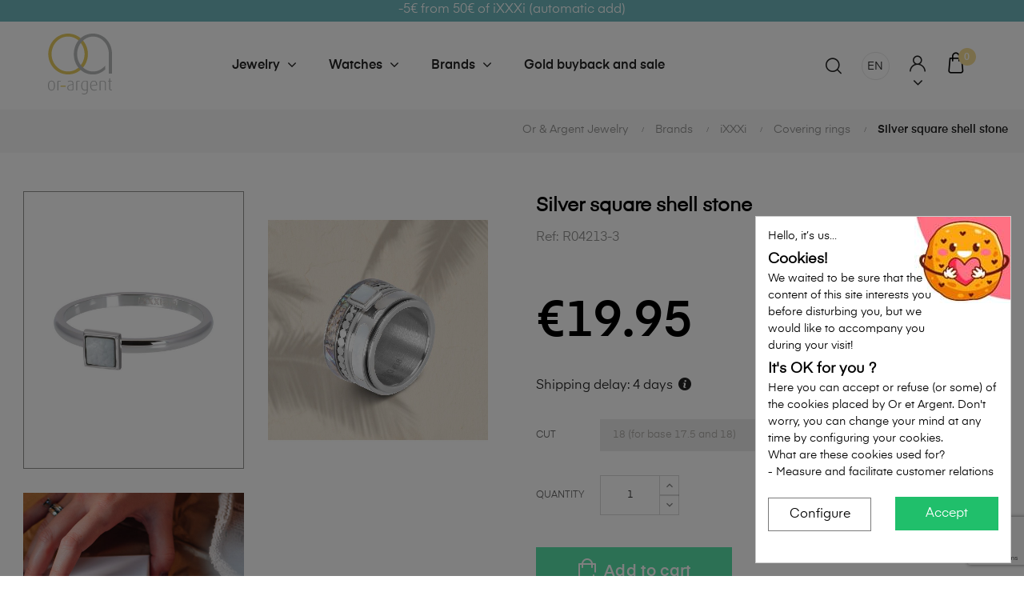

--- FILE ---
content_type: text/html; charset=utf-8
request_url: https://www.or-argent.be/en/covering-rings/11002-silver-square-shell-stone-r04213-3.html
body_size: 33623
content:
<!doctype html>
<html lang="en"  class="default" >

  <head><script data-keepinline='true'>
    let cookiesplusCookieValue = null;

    if (window.cookiesplus_debug) {
        debugger;
    }

    for (let cookie of document.cookie.split(';')) {
        let [cookieName, value] = cookie.trim().split('=');
        if (cookieName === 'cookiesplus') {
            cookiesplusCookieValue = decodeURIComponent(value);
        }
    }

    cookiesplusCookieValue = JSON.parse(cookiesplusCookieValue);

    // Define keys and their default values
    Object.keys({
        'ad_storage': false,
        'ad_user_data': false,
        'ad_personalization': false,
        'analytics_storage': false,
        'functionality_storage': false,
        'personalization_storage': false,
        'security_storage': false,
    }).forEach(function (key) {
        window[key] = false;
    });

    // Check and update values based on cookiesplusCookieValue
    if (cookiesplusCookieValue && cookiesplusCookieValue.consents) {
        cookiesplusConsents = Object.keys(cookiesplusCookieValue.consents).filter(v => v.startsWith('cookiesplus-finality'));

        cookiesplusConsents.forEach(function (key) {
            //const consent_type = cookiesplusCookieValue.consent_mode?.[key]?.consent_type;
            const consent_type = (cookiesplusCookieValue.consent_mode && cookiesplusCookieValue.consent_mode[key] && cookiesplusCookieValue.consent_mode[key].consent_type) || null;

            if (typeof cookiesplusCookieValue.consents !== 'undefined'
                && typeof cookiesplusCookieValue.consents[key] !== 'undefined'
                && cookiesplusCookieValue.consents[key] === 'on' && consent_type) {
                Object.entries(consent_type).forEach(([innerKey, value]) => {
                    if (value) {
                        window[innerKey] = true;
                    }
                });
            }
        });
    }

    window.dataLayer = window.dataLayer || [];
    function gtag() { dataLayer.push(arguments); }

    gtag('consent', 'default', {
        'ad_storage' : ad_storage ? 'granted' : 'denied',
        'ad_user_data' : ad_user_data ? 'granted' : 'denied',
        'ad_personalization' : ad_personalization ? 'granted' : 'denied',
        'analytics_storage' : analytics_storage ? 'granted' : 'denied',
        'functionality_storage' : functionality_storage ? 'granted' : 'denied',
        'personalization_storage' : personalization_storage ? 'granted' : 'denied',
        'security_storage' : security_storage ? 'granted' : 'denied',
        'wait_for_update' : 500
    });

    gtag('set', 'url_passthrough', cookiesplusCookieValue.consent_mode['url_passthrough']);
    gtag('set', 'ads_data_redaction', cookiesplusCookieValue.consent_mode['ads_data_redaction']);
</script>

    
      
  <meta charset="utf-8">



  <meta http-equiv="x-ua-compatible" content="ie=edge">



  <link rel="canonical" href="https://www.or-argent.be/en/covering-rings/11002-silver-square-shell-stone-r04213-3.html">

  <title>Silver square shell stone - iXXXi - Free delivery</title>
  <meta name="description" content="iXXXi solitaire ring with square shell stone for customization. Compatible with iXXXi base for assembling multiple rings.">
  <meta name="keywords" content="">
      
                  <link rel="alternate" href="https://www.or-argent.be/fr/anneaux-couvrants/11002-pierre-coquillage-carre-argente-r04213-3.html" hreflang="fr">
                  <link rel="alternate" href="https://www.or-argent.be/nl/bedekkende-ringen/11002-zilveren-vierkante-schelpsteen-r04213-3.html" hreflang="nl-nl">
                  <link rel="alternate" href="https://www.or-argent.be/en/covering-rings/11002-silver-square-shell-stone-r04213-3.html" hreflang="en-US">
        



  <meta name="viewport" content="width=device-width, initial-scale=1">



  <link rel="icon" type="image/vnd.microsoft.icon" href="/img/favicon.ico?1672223952">
  <link rel="shortcut icon" type="image/x-icon" href="/img/favicon.ico?1672223952">


  

        <link rel="stylesheet" href="https://cdn.jsdelivr.net/npm/@alma/widgets@4.x.x/dist/widgets.min.css" type="text/css" media="all">
        <link rel="stylesheet" href="https://www.or-argent.be/themes/orargent/assets/cache/theme-6561912062.css" type="text/css" media="all">
  



    


  			<script type="text/javascript" src="https://js.stripe.com/v3/" ></script>
	

  <script type="text/javascript">
        var AdvancedEmailGuardData = {"meta":{"isGDPREnabled":true,"isLegacyOPCEnabled":false,"isLegacyMAModuleEnabled":false,"validationError":null},"settings":{"recaptcha":{"type":"v3","key":"6Lc4A6UkAAAAAOf0EbMbmef-hJHLE2W_YoeaH5yU","forms":{"register":{"size":"normal","align":"center","offset":1}},"language":"shop","theme":"light","position":"bottomright","hidden":false,"deferred":false}},"context":{"ps":{"v17":true,"v17pc":true,"v17ch":true,"v16":false,"v161":false,"v15":false},"languageCode":"en","pageName":"product"},"trans":{"genericError":"An error occurred, please try again."}};
        var LEO_COOKIE_THEME = "AT_AUROS_PANEL_CONFIG";
        var MONDIALRELAY_ADDRESS_OPC = false;
        var MONDIALRELAY_AJAX_CHECKOUT_URL = "https:\/\/www.or-argent.be\/en\/module\/mondialrelay\/ajaxCheckout";
        var MONDIALRELAY_CARRIER_METHODS = [];
        var MONDIALRELAY_COUNTRY_ISO = "";
        var MONDIALRELAY_DISPLAY_MAP = "1";
        var MONDIALRELAY_ENSEIGNE = "ECBE0689";
        var MONDIALRELAY_LANG_ISO = "en-US";
        var MONDIALRELAY_NATIVE_RELAY_CARRIERS_IDS = [];
        var MONDIALRELAY_NO_SELECTION_ERROR = "Please select a Point Relais.";
        var MONDIALRELAY_POSTCODE = "";
        var MONDIALRELAY_SAVE_RELAY_ERROR = "An unknown error has occurred; your selected Point Relais could not be saved.";
        var MONDIALRELAY_SELECTED_RELAY_IDENTIFIER = null;
        var add_cart_error = "An error occurred while processing your request. Please try again";
        var ajax_url = "https:\/\/www.or-argent.be\/en\/module\/totshowmailalerts\/ajax?process=add&ajax=1";
        var ajaxsearch = "1";
        var ap5_cartPackProducts = [];
        var ap5_modalErrorClose = "Close";
        var ap5_modalErrorTitle = "An error has occurred";
        var apple_pay_button_theme = "black";
        var apple_pay_button_type = "plain";
        var arSEOAttributes = {"ring_size-17_for_base_from_16_to_17":"14|3347-ring_size-17_for_base_from_16_to_17","ring_size-19_for_basis_of_185_and_19":"14|3349-ring_size-19_for_basis_of_185_and_19","ring_size-20_for_base_of_195_and_20":"14|3350-ring_size-20_for_base_of_195_and_20","ring_size-18_for_base_175_and_18":"14|3348-ring_size-18_for_base_175_and_18","ring_size-21_for_205_and_21_base":"14|8917-ring_size-21_for_205_and_21_base"};
        var arSEORemoveIdFromHash = 1;
        var bdradius = "";
        var bgcol = "";
        var bgcolhov = "";
        var buttonwishlist_title_add = "Add to Wishlist";
        var buttonwishlist_title_remove = "Remove from WishList";
        var capture_method = "automatic";
        var combinations = {"30247":{"idCombination":"30247","idsAttributes":["3347"]},"30248":{"idCombination":"30248","idsAttributes":["3349"]},"30249":{"idCombination":"30249","idsAttributes":["3350"]},"30250":{"idCombination":"30250","idsAttributes":["3348"]},"936948":{"idCombination":"936948","idsAttributes":["8917"]}};
        var disabled_combinations = [];
        var enable_dropdown_defaultcart = 1;
        var enable_flycart_effect = 1;
        var enable_notification = 1;
        var express_checkout = "0";
        var google_pay_button_theme = "black";
        var google_pay_button_type = "plain";
        var handle_order_action_url = "https:\/\/www.or-argent.be\/en\/module\/stripe_official\/handleOrderAction";
        var height_cart_item = "135";
        var id_product = 11002;
        var id_product_attribute = "30250";
        var invalidMail = "Your e-mail address is invalid";
        var isLogged = false;
        var leo_search_url = "https:\/\/www.or-argent.be\/en\/module\/leoproductsearch\/productsearch";
        var leo_token = "0a0da28329759d4b819eea7f4a20d762";
        var leoproductsearch_static_token = "0a0da28329759d4b819eea7f4a20d762";
        var leoproductsearch_token = "8a5ea2c3409f3c3303a0b42f7225e02d";
        var lf_is_gen_rtl = false;
        var lps_show_product_img = "1";
        var lps_show_product_price = "1";
        var messageResultAddMail = {"success":"Request notification registered","alreadyRegistrated":"You already have an alert for this product","invalidMail":"Your e-mail address is invalid"};
        var number_cartitem_display = 3;
        var numpro_display = "100";
        var pay_pal_button_theme = "black";
        var pay_pal_button_type = "paypal";
        var pm_advancedpack = {"ajaxUrl":"https:\/\/www.or-argent.be\/en\/module\/pm_advancedpack\/ajax","staticToken":"0a0da28329759d4b819eea7f4a20d762"};
        var postcode = null;
        var prestashop = {"cart":{"products":[],"totals":{"total":{"type":"total","label":"Total","amount":0,"value":"\u20ac0.00"},"total_including_tax":{"type":"total","label":"Total (tax incl.)","amount":0,"value":"\u20ac0.00"},"total_excluding_tax":{"type":"total","label":"Total (tax excl.)","amount":0,"value":"\u20ac0.00"}},"subtotals":{"products":{"type":"products","label":"Subtotal","amount":0,"value":"\u20ac0.00"},"discounts":null,"shipping":{"type":"shipping","label":"Shipping","amount":0,"value":""},"tax":null},"products_count":0,"summary_string":"0 items","vouchers":{"allowed":1,"added":[]},"discounts":[],"minimalPurchase":0,"minimalPurchaseRequired":""},"currency":{"name":"Euro","iso_code":"EUR","iso_code_num":"978","sign":"\u20ac"},"customer":{"lastname":null,"firstname":null,"email":null,"birthday":null,"newsletter":null,"newsletter_date_add":null,"optin":null,"website":null,"company":null,"siret":null,"ape":null,"is_logged":false,"gender":{"type":null,"name":null},"addresses":[]},"language":{"name":"English","iso_code":"en","locale":"en-US","language_code":"en-US","is_rtl":"0","date_format_lite":"Y-m-d","date_format_full":"Y-m-d H:i:s","id":4},"page":{"title":"","canonical":null,"meta":{"title":"Silver square shell stone - iXXXi - Free delivery","description":"iXXXi solitaire ring with square shell stone for customization. Compatible with iXXXi base for assembling multiple rings.","keywords":"","robots":"index"},"page_name":"product","body_classes":{"lang-en":true,"lang-rtl":false,"country-BE":true,"currency-EUR":true,"layout-full-width":true,"page-product":true,"tax-display-enabled":true,"product-id-11002":true,"product-Silver square shell stone":true,"product-id-category-137":true,"product-id-manufacturer-2":true,"product-id-supplier-8":true,"product-available-for-order":true},"admin_notifications":[]},"shop":{"name":"Bijouterie Or et Argent","logo":"https:\/\/www.or-argent.be\/img\/bijouterie-or-argent-logo-1672221656.jpg","stores_icon":"https:\/\/www.or-argent.be\/img\/logo_stores.png","favicon":"\/img\/favicon.ico"},"urls":{"base_url":"https:\/\/www.or-argent.be\/","current_url":"https:\/\/www.or-argent.be\/en\/covering-rings\/11002-silver-square-shell-stone-r04213-3.html","shop_domain_url":"https:\/\/www.or-argent.be","img_ps_url":"https:\/\/www.or-argent.be\/img\/","img_cat_url":"https:\/\/www.or-argent.be\/img\/c\/","img_lang_url":"https:\/\/www.or-argent.be\/img\/l\/","img_prod_url":"https:\/\/www.or-argent.be\/img\/p\/","img_manu_url":"https:\/\/www.or-argent.be\/img\/m\/","img_sup_url":"https:\/\/www.or-argent.be\/img\/su\/","img_ship_url":"https:\/\/www.or-argent.be\/img\/s\/","img_store_url":"https:\/\/www.or-argent.be\/img\/st\/","img_col_url":"https:\/\/www.or-argent.be\/img\/co\/","img_url":"https:\/\/www.or-argent.be\/themes\/orargent\/assets\/img\/","css_url":"https:\/\/www.or-argent.be\/themes\/orargent\/assets\/css\/","js_url":"https:\/\/www.or-argent.be\/themes\/orargent\/assets\/js\/","pic_url":"https:\/\/www.or-argent.be\/upload\/","pages":{"address":"https:\/\/www.or-argent.be\/en\/address","addresses":"https:\/\/www.or-argent.be\/en\/addresses","authentication":"https:\/\/www.or-argent.be\/en\/Login","cart":"https:\/\/www.or-argent.be\/en\/cart","category":"https:\/\/www.or-argent.be\/en\/index.php?controller=category","cms":"https:\/\/www.or-argent.be\/en\/index.php?controller=cms","contact":"https:\/\/www.or-argent.be\/en\/contact-us","discount":"https:\/\/www.or-argent.be\/en\/reduction","guest_tracking":"https:\/\/www.or-argent.be\/en\/guest-order-tracking","history":"https:\/\/www.or-argent.be\/en\/historique-commandes","identity":"https:\/\/www.or-argent.be\/en\/identite","index":"https:\/\/www.or-argent.be\/en\/","my_account":"https:\/\/www.or-argent.be\/en\/mon-compte","order_confirmation":"https:\/\/www.or-argent.be\/en\/order-confirmation","order_detail":"https:\/\/www.or-argent.be\/en\/index.php?controller=order-detail","order_follow":"https:\/\/www.or-argent.be\/en\/suivi-commande","order":"https:\/\/www.or-argent.be\/en\/order","order_return":"https:\/\/www.or-argent.be\/en\/index.php?controller=order-return","order_slip":"https:\/\/www.or-argent.be\/en\/avoirs","pagenotfound":"https:\/\/www.or-argent.be\/en\/not-found","password":"https:\/\/www.or-argent.be\/en\/password-recovery","pdf_invoice":"https:\/\/www.or-argent.be\/en\/index.php?controller=pdf-invoice","pdf_order_return":"https:\/\/www.or-argent.be\/en\/index.php?controller=pdf-order-return","pdf_order_slip":"https:\/\/www.or-argent.be\/en\/index.php?controller=pdf-order-slip","prices_drop":"https:\/\/www.or-argent.be\/en\/promotions","product":"https:\/\/www.or-argent.be\/en\/index.php?controller=product","search":"https:\/\/www.or-argent.be\/en\/recherche","sitemap":"https:\/\/www.or-argent.be\/en\/plan-site","stores":"https:\/\/www.or-argent.be\/en\/stores","supplier":"https:\/\/www.or-argent.be\/en\/supplier","register":"https:\/\/www.or-argent.be\/en\/Login?create_account=1","order_login":"https:\/\/www.or-argent.be\/en\/order?login=1"},"alternative_langs":{"fr":"https:\/\/www.or-argent.be\/fr\/anneaux-couvrants\/11002-pierre-coquillage-carre-argente-r04213-3.html","nl-nl":"https:\/\/www.or-argent.be\/nl\/bedekkende-ringen\/11002-zilveren-vierkante-schelpsteen-r04213-3.html","en-US":"https:\/\/www.or-argent.be\/en\/covering-rings\/11002-silver-square-shell-stone-r04213-3.html"},"theme_assets":"\/themes\/orargent\/assets\/","actions":{"logout":"https:\/\/www.or-argent.be\/en\/?mylogout="},"no_picture_image":{"bySize":{"hsma_default":{"url":"https:\/\/www.or-argent.be\/img\/p\/en-default-hsma_default.jpg","width":55,"height":55},"cart_default":{"url":"https:\/\/www.or-argent.be\/img\/p\/en-default-cart_default.jpg","width":80,"height":101},"small_default":{"url":"https:\/\/www.or-argent.be\/img\/p\/en-default-small_default.jpg","width":100,"height":126},"medium_default":{"url":"https:\/\/www.or-argent.be\/img\/p\/en-default-medium_default.jpg","width":452,"height":452},"home_default":{"url":"https:\/\/www.or-argent.be\/img\/p\/en-default-home_default.jpg","width":567,"height":567},"large_default":{"url":"https:\/\/www.or-argent.be\/img\/p\/en-default-large_default.jpg","width":1000,"height":1260}},"small":{"url":"https:\/\/www.or-argent.be\/img\/p\/en-default-hsma_default.jpg","width":55,"height":55},"medium":{"url":"https:\/\/www.or-argent.be\/img\/p\/en-default-medium_default.jpg","width":452,"height":452},"large":{"url":"https:\/\/www.or-argent.be\/img\/p\/en-default-large_default.jpg","width":1000,"height":1260},"legend":""}},"configuration":{"display_taxes_label":true,"display_prices_tax_incl":true,"is_catalog":false,"show_prices":true,"opt_in":{"partner":false},"quantity_discount":{"type":"discount","label":"Unit discount"},"voucher_enabled":1,"return_enabled":1},"field_required":[],"breadcrumb":{"links":[{"title":"Catalog","url":"https:\/\/www.or-argent.be\/en\/"},{"title":"Brands","url":"https:\/\/www.or-argent.be\/en\/brands\/"},{"title":"iXXXi","url":"https:\/\/www.or-argent.be\/en\/brands\/ixxxi\/"},{"title":"Covering rings","url":"https:\/\/www.or-argent.be\/en\/brands\/ixxxi\/covering-rings\/"},{"title":"Silver square shell stone","url":"https:\/\/www.or-argent.be\/en\/covering-rings\/11002-silver-square-shell-stone-r04213-3.html"}],"count":5},"link":{"protocol_link":"https:\/\/","protocol_content":"https:\/\/"},"time":1769342013,"static_token":"0a0da28329759d4b819eea7f4a20d762","token":"8a5ea2c3409f3c3303a0b42f7225e02d","debug":false};
        var ps_version = 17;
        var save_payment_method = "off";
        var show_popup = 1;
        var stripe_address = {"id_customer":null,"id_manufacturer":null,"id_supplier":null,"id_warehouse":null,"id_country":null,"id_state":null,"country":null,"alias":null,"company":null,"lastname":null,"firstname":null,"address1":null,"address2":null,"postcode":null,"city":null,"other":null,"phone":null,"phone_mobile":null,"vat_number":null,"dni":null,"date_add":null,"date_upd":null,"deleted":0,"id":null,"id_shop_list":[],"force_id":false};
        var stripe_address_country_code = false;
        var stripe_amount = 0;
        var stripe_calculate_shipping = "https:\/\/www.or-argent.be\/en\/module\/stripe_official\/calculateShipping";
        var stripe_create_elements = "https:\/\/www.or-argent.be\/en\/module\/stripe_official\/createElements";
        var stripe_create_intent = "https:\/\/www.or-argent.be\/en\/module\/stripe_official\/createIntent";
        var stripe_css = "{\"base\": {\"iconColor\": \"#666ee8\",\"color\": \"#31325f\",\"fontWeight\": 400,\"fontFamily\": \"-apple-system, BlinkMacSystemFont, Segoe UI, Roboto, Oxygen-Sans, Ubuntu, Cantarell, Helvetica Neue, sans-serif\",\"fontSmoothing\": \"antialiased\",\"fontSize\": \"15px\",\"::placeholder\": { \"color\": \"#aab7c4\" },\":-webkit-autofill\": { \"color\": \"#666ee8\" }}}";
        var stripe_currency = "eur";
        var stripe_email = null;
        var stripe_fullname = " ";
        var stripe_layout = "accordion";
        var stripe_locale = "en";
        var stripe_locations = [""];
        var stripe_log_js_error = "https:\/\/www.or-argent.be\/en\/module\/stripe_official\/logJsError";
        var stripe_merchant_country_code = "BE";
        var stripe_message = {"processing":"Processing\u2026","accept_cgv":"Please accept the CGV","redirecting":"Redirecting\u2026"};
        var stripe_module_dir = "\/modules\/stripe_official";
        var stripe_order_confirm = "https:\/\/www.or-argent.be\/en\/module\/stripe_official\/orderConfirmationReturn";
        var stripe_order_flow = "1";
        var stripe_payment_elements_enabled = "0";
        var stripe_pk = "pk_live_51Lk1KzCZIAiyQSvkSK8q4tc9dibhuiMBgG9HkUjA5mbCmK7dvkwsoSz3fv1K2h37NE112qW9oG4AsOxUPptgxSc800AXVSsaQR";
        var stripe_position = "middle";
        var stripe_ps_version = "1.7";
        var stripe_theme = "flat";
        var text_no_product = "Don't have products";
        var tokenAddAlerts = "58b5587c12cc7f67c3b49d768a1fdf5272d058ee75cd3c69e112f8123a422572";
        var tot_votre_email = "your@email.com";
        var txtcol = "";
        var txtcolhov = "";
        var type_dropdown_defaultcart = "dropdown";
        var type_flycart_effect = "fade";
        var urlMailAdd = "https:\/\/www.or-argent.be\/en\/module\/ps_emailalerts\/actions?process=add";
        var urlMailCheck = "https:\/\/www.or-argent.be\/en\/module\/ps_emailalerts\/actions?process=check";
        var url_leoproductattribute = "https:\/\/www.or-argent.be\/en\/module\/leofeature\/LeoProductAttribute";
        var use_new_ps_translation = true;
        var width_cart_item = "265";
        var wishlist_add = "The product was successfully added to your wishlist";
        var wishlist_cancel_txt = "Cancel";
        var wishlist_confirm_del_txt = "Delete selected item?";
        var wishlist_del_default_txt = "Cannot delete default wishlist";
        var wishlist_email_txt = "Email";
        var wishlist_loggin_required = "You must be logged in to manage your wishlist";
        var wishlist_ok_txt = "Ok";
        var wishlist_quantity_required = "You must enter a quantity";
        var wishlist_remove = "The product was successfully removed from your wishlist";
        var wishlist_reset_txt = "Reset";
        var wishlist_send_txt = "Send";
        var wishlist_send_wishlist_txt = "Send wishlist";
        var wishlist_url = "https:\/\/www.or-argent.be\/en\/module\/leofeature\/mywishlist";
        var wishlist_viewwishlist = "View your wishlist";
      </script>
<script type="text/javascript">
	var choosefile_text = "Choose file";
	var turnoff_popup_text = "Do not show this popup again";
	
	var size_item_quickview = 82;
	var style_scroll_quickview = 'vertical';
	
	var size_item_page = 113;
	var style_scroll_page = 'horizontal';
	
	var size_item_quickview_attr = 101;	
	var style_scroll_quickview_attr = 'vertical';
	
	var size_item_popup = 160;
	var style_scroll_popup = 'vertical';
</script>


  <style>
            div#cookiesplus-modal,
        #cookiesplus-modal > div,
        #cookiesplus-modal p {
            background-color: #FFFFFF !important;
        }
    
            #cookiesplus-modal > div,
        #cookiesplus-modal p {
            color: #000 !important;
        }
    
            #cookiesplus-modal .cookiesplus-accept {
            background-color: #20BF6B !important;
        }
    
            #cookiesplus-modal .cookiesplus-accept {
            border: 1px solid #20BF6B !important;
        }
    

            #cookiesplus-modal .cookiesplus-accept {
            color: #FFFFFF !important;
        }
    
            #cookiesplus-modal .cookiesplus-accept {
            font-size: 16px !important;
        }
    
    
            #cookiesplus-modal .cookiesplus-more-information {
            background-color: #FFFFFF !important;
        }
    
            #cookiesplus-modal .cookiesplus-more-information {
            border: 1px solid #7A7A7A !important;
        }
    
            #cookiesplus-modal .cookiesplus-more-information {
            color: #000 !important;
        }
    
            #cookiesplus-modal .cookiesplus-more-information {
            font-size: 16px !important;
        }
    
    
            #cookiesplus-modal .cookiesplus-reject {
            background-color: #FFFFFF !important;
        }
    
            #cookiesplus-modal .cookiesplus-reject {
            border: 1px solid #7A7A7A !important;
        }
    
            #cookiesplus-modal .cookiesplus-reject {
            color: #000 !important;
        }
    
            #cookiesplus-modal .cookiesplus-reject {
            font-size: 16px !important;
        }
    
    
            #cookiesplus-modal .cookiesplus-save:not([disabled]) {
            background-color: #FFFFFF !important;
        }
    
            #cookiesplus-modal .cookiesplus-save:not([disabled]) {
            border: 1px solid #7A7A7A !important;
        }
    
            #cookiesplus-modal .cookiesplus-save:not([disabled]) {
            color: #000 !important;
        }
    
            #cookiesplus-modal .cookiesplus-save {
            font-size: 16px !important;
        }
    
    
    
    #cookiesplus-tab {
                                    bottom: 0;
                left: 0;
                    
        
            }
</style>
<script type="text/javascript">
	
	var FancyboxI18nClose = "Close";
	var FancyboxI18nNext = "Next";
	var FancyboxI18nPrev = "Previous";
	var current_link = "http://www.or-argent.be/en/";		
	var currentURL = window.location;
	currentURL = String(currentURL);
	currentURL = currentURL.replace("https://","").replace("http://","").replace("www.","").replace( /#\w*/, "" );
	current_link = current_link.replace("https://","").replace("http://","").replace("www.","");
	var text_warning_select_txt = "Please select One to remove?";
	var text_confirm_remove_txt = "Are you sure to remove footer row?";
	var close_bt_txt = "Close";
	var list_menu = [];
	var list_menu_tmp = {};
	var list_tab = [];
	var isHomeMenu = 0;
	
</script><script type="text/javascript" data-keepinline="true">
	window.dataLayer = window.dataLayer || [];
</script>
<script type="text/javascript" data-keepinline="true">
    	var currencyCode = "EUR";

    	var ph_page_name = "Silver square shell stone - iXXXi - Free delivery";
    	var ph_analytics_uacode = "UA-58480879-1";
    	var ph_analytics_uacode_enable = true;
    	var ph_analytics_GA4code = "G-7W16Y7E7LW";
    	var ph_analytics_GA4code_enable = true;
    	var ph_no_track_backoffice = false;
    	var ph_allowLinker = false;
    	var ph_autoLinkDomains = "";
    	var ph_fbpixel_activ = true;
    	var ph_fbpixel_code = "1728087427430305";
    	var ph_User_ID_Custom_Dimension_Nr = 2;
    	var ph_ecomm_prodid_custom_dimension_nr = 3;
    	var ph_ecomm_pagetype_custom_dimension_nr = 4;
    	var ph_ecomm_totalvalue_custom_dimension_nr = 5;
    	var ph_customer_id_dimension_nr = 6;
    	var FBuser = "true";
					var ph_UID = "-guest";
			var ph_CID = "";
							var ph_product_price = "19.95";
		    	var ph_tgmm_v = "2.3.33";

    	var ph_hotjar_activ = false;
    	var ph_hotjar_code = "";
    	
    	var ph_inspectlet_activ = false;
    	var ph_inspectlet_code = "";

    	var ph_pinterest_activ = false;
    	var ph_pinterest_code = "";

    	var ph_GTS_activ = false;
    	var ph_adwords_activ = false;
    	var ph_remarketing_activ = true;

    	var ph_GTS_Store_ID = "";
    	var ph_GTS_Localee = "";
    	var ph_GTS_Shopping_ID = "";
    	var ph_GTS_Shopping_Account_ID = "";
    	var ph_GTS_Shopping_Country = "";
    	var ph_GTS_Shopping_Language = "";

    	var ph_GCR_BADGE_activ = false;
    	var ph_GCR_OPTIN_activ = false;
    	var ph_GCR_ID = "";
			    	var ph_GCR_orderid = "";
	    	var ph_GCR_email = "";
	    	var ph_GCR_delivery_country = "";
	    	var ph_GCR_est_delivery_days = "";
	    	var ph_GCR_est_delivery_date = "";
		
    	var ph_crazyegg_activ = false;
    	var ph_crazyegg_code = "";


    	var ph_shop_name = "or-argent-presta17";

		var removeFromCartClick = function (e) {
				var mybtn = (this).closest('dt');
				var qtity = $(mybtn).find('.quantity').text();
				var mydataid = $(mybtn).attr('data-id') ;
				var product_id = mydataid.split('_')[3] ;
				var attribute_id = mydataid.split('_')[4] ;
				//console.log("remove from cart: " + product_id + "-" + attribute_id + " x " + qtity);
				window.dataLayer.push({
				'event': 'removeFromCart',
				'ecommerce': {
					'remove': {
						'products': [{
							'id': product_id + "-" + attribute_id,
							'item_id': product_id,
							'quantity': qtity
						}]
					}
				}
			});
		}
		var removeFromCartClick_ps171 = function (e) {
				var mybtn = (this).closest('.product-line-grid');
				var qtity = $(mybtn).find('.js-cart-line-product-quantity').val();
				var product_id = $(this).attr('data-id-product');
				var attribute_id = $(this).attr('data-id-product-attribute');
				console.log("remove from cart 1.7: " + product_id + "-" + attribute_id + " x " + qtity);
				window.dataLayer.push({
				'event': 'removeFromCart',
				'ecommerce': {
					'remove': {
						'products': [{
							'id': product_id + "-" + attribute_id,
							'item_id': product_id,
							'quantity': qtity
						}]
					}
				}
			});
		}
    	window.addEventListener('load', function() {
			$(document).on('click', '.ajax_cart_block_remove_link',
				removeFromCartClick
			);
			$(document).on('mousedown', 'BODY#cart .cart-items a.remove-from-cart',
				removeFromCartClick_ps171
			);
		});
    			if (typeof(page_name)== "undefined"){
			if (!(typeof(prestashop))== "undefined"){
				var page_name = prestashop.page.page_name;
			}
		}
		if(typeof(ph_product_price) !== 'undefined'){
			if (typeof(parseFloat(ph_product_price)) == 'number'){
				if (!isNaN(ph_product_price)){			
					// var productPrice = ph_product_price;
					var productPrice = parseFloat(ph_product_price);
				}
			}
		}
		/*if (typeof(ph_product_price) == 'number'){
			var productPrice = ph_product_price;
		}*/
		if(typeof(productPrice) == 'undefined'){
			var productPrice = 0;
			var productPriceFloat = 0;
		}else{
			if(isFloat(productPrice)){
				var productPriceFloat = productPrice;
			} else {
				var productPriceFloat = productPrice.toFixed(2);
			}
		}
		if (typeof(sharing_name) == 'undefined' ){
			if(typeof(prestashop) !== "undefined"){
				if(typeof(prestashop.page) !== "undefined"){
					if(typeof(prestashop.page.meta) !== "undefined"){
						if(typeof(prestashop.page.meta.title) !== "undefined"){
							var sharing_name = prestashop.page.meta.title;
						}
					}
				}
			} else {
				var sharing_name = ph_page_name;
			}
		}
				
							
										/*VIEW  PRODUCT DETAIL*/
					var filtered_keys = function(obj, filter) {
					  var key, keys = [];
					  for (key in obj) {
					    if (obj.hasOwnProperty(key) && filter.test(key)) {
					      keys.push(key);
					    }
					  }
					  return keys;
					}
			    						if (typeof(id_product) == "undefined"){
						if(typeof(prestashop) == "undefined" ){
																	id_product = 11002;								
						} else{

							var findproductid = filtered_keys( prestashop.page.body_classes , /^product-id-\d+$/ );
							id_product = findproductid[0].replace('product-id-','');
						}
					}

					var action = "detail"
					var list = "Covering rings";
					var products = [{"reference":"R04213-3","item_id":"R04213-3","ean13":"","upc":"","id":"R04213-3","id_product":11002,"name":"Silver square shell stone","item_name":"Silver square shell stone","price":19.95,"quantity":0,"category":"Covering rings","item_category":"Covering rings","list":"Category Listing"}];					var currencyCode = "EUR";
						
						window.dataLayer.push({
								"page": "viewProduct",
								"ecommerce": {
										'detail': {
												"actionField": {
														"list": list
												},
												"products": products
										}
								}
						});
						



					
				
			
		
				/* for all pages*/
		var action = "detail"
		var list = "Covering rings";
		var products = [{"reference":"R04213-3","item_id":"R04213-3","ean13":"","upc":"","id":"R04213-3","id_product":11002,"name":"Silver square shell stone","item_name":"Silver square shell stone","price":19.95,"quantity":0,"category":"Covering rings","item_category":"Covering rings","list":"Category Listing"}];		var currencyCode = "EUR";
			
			document.addEventListener("DOMContentLoaded", function() {			
			// window.addEventListener('load', function() {

				// $(document).on('click', '.ajax_add_to_cart_button , #add_to_cart > button > span , .add-to-cart', function (e) {
				$('.ajax_add_to_cart_button , #add_to_cart > button > span , .add-to-cart , .elementor-button-add-to-cart ').click( function (e) {

					var products = [{"reference":"R04213-3","item_id":"R04213-3","ean13":"","upc":"","id":"R04213-3","id_product":11002,"name":"Silver square shell stone","item_name":"Silver square shell stone","price":19.95,"quantity":0,"category":"Covering rings","item_category":"Covering rings","list":"Category Listing"}];

					if(products.length>1){/* Fix For PS1.7  */
					// if(typeof(products) == "undefined" ){
					  // if(!(typeof(products[0]) == "undefined" )){
					      var products_quickview = $(this).closest('.quickview');
					      if(products_quickview.size()>0){
					          var products_quickview = $(this).closest('.quickview');
					          //if(typeof(ph_merchant_center_id) == "undefined")
					          var products_name = products_quickview.find('H1').text();
					          var products_id = products_quickview.find('INPUT[name=id_product]').attr('value') ;    /*reference*/
					          var products_id_product =  products_quickview.find('INPUT[name=id_product]').attr('value');
					          var products_reference = products_quickview.find('INPUT[name=id_product]').attr('value') ;
					          var products_price = products_quickview.find('.product-price span').attr('content') ;
					          var products_quantity = products_quickview.find('.qty input').attr('value'); ;
					          var products_ean13 = '' ;
					          var products_upc = '' ;
					          var products_category = '' ;
					          var products = [{"reference":products_reference,"ean13":products_ean13,"upc":products_upc,"id":products_id,"id_product":products_id_product,"name":products_name,"price":products_price,"quantity":products_quantity,"category":products_category,"list":"QuickView"}];
					      }
					  // }
					}

					window.dataLayer.push({
							'event': 'addToCart',
							'ecommerce': {
									'currencyCode': currencyCode,
									'add': {
											'products': products
									}
							}
					});
				});
			});
			
		
						if (typeof(id) == "undefined"){
					}
		if (typeof(id) != "undefined"){
			window.dataLayer.push({
					"google_conversion_id": "840702053",
					"google_conversion_format": "3",
					"google_conversion_color": "ffffff",
					"google_conversion_label": "PopHCK3C1JAYEOWw8JAD",
										"google_conversion_only": false,
					"currency_code": currencyCode,
					"order_id": id,
					"ADW_enhancedConversion_Email": "",
					"ADW_enhancedConversion_Phone": ""
			});
		}else{
			window.dataLayer.push({
					"google_conversion_id": "840702053",
					"google_conversion_format": "3",
					"google_conversion_color": "ffffff",
					"google_conversion_label": "PopHCK3C1JAYEOWw8JAD",
										"google_conversion_only": false,
					"currency_code": currencyCode,
			});
		}
		
									
			var ph_fb_prodid = [];
			var ph_fb_prodid_attribute = '30250';

										if(typeof(prestashop) == "undefined" ){
					ph_fb_prodid = id_product;
				} else {
					var findproductidprodpage = filtered_keys( prestashop.page.body_classes , /^product-id-\d+$/ );
					ph_fb_id_product_prodpage = findproductidprodpage[0].replace('product-id-','');
					ph_fb_prodid.push( ph_fb_id_product_prodpage );
				}

						

			var google_tag_params = {
									ecomm_prodid: "11002",									ecomm_pagetype: "product",
									ecomm_totalvalue: "19.95",
															};
												google_tag_params["category"] = "Covering rings";
				
								window.dataLayer.push({
					"google_tag_params": google_tag_params
				});
							
		window.dataLayer.push({
	    	 "ph_anonymize_analytics" : true,

										"UID_Cookie": "-guest",				"CID_Cookie": "",				"AdwConvId": "840702053",								"AdwConvLb": "PopHCK3C1JAYEOWw8JAD",					});
		function isFloat(n) {
			return n === +n && n !== (n|0);
		}
		function isInteger(n) {
		    return n === +n && n === (n|0);
		}
		function createCookie(name,value,days,path) {
		    if (days) {
		        var date = new Date();
		        date.setTime(date.getTime()+(days*24*60*60*1000));
		        var expires = "; expires="+date.toGMTString();
		    }
		    else var expires = "";
		    document.cookie = name+"="+value+expires+"; path="+path;
		}
		function eraseCookie(cookie_name,path) {
			createCookie(cookie_name,"",0,path);
		}
		function getCookie(name) {
		  var value = "; " + document.cookie;
		  var parts = value.split("; " + name + "=");
		  if (parts.length == 2) return parts.pop().split(";").shift();
		}
</script>
<script data-keepinline="true">(function(w,d,s,l,i){w[l]=w[l]||[];w[l].push({'gtm.start':new Date().getTime(),event:'gtm.js'});var f=d.getElementsByTagName(s)[0],j=d.createElement(s),dl=l!='dataLayer'?'&l='+l:'';j.async=true;j.src='https://www.googletagmanager.com/gtm.js?id='+i+dl;f.parentNode.insertBefore(j,f);})(window,document,'script','dataLayer','GTM-KGVGCRQ');</script><!-- @file modules\appagebuilder\views\templates\hook\header -->

<script>
	/**
	 * List functions will run when document.ready()
	 */
	var ap_list_functions = [];
	/**
	 * List functions will run when window.load()
	 */
	var ap_list_functions_loaded = [];

	/**
	 * List functions will run when document.ready() for theme
	 */

	var products_list_functions = [];
</script>


<script type='text/javascript'>
	var leoOption = {
		category_qty:1,
		product_list_image:1,
		product_one_img:0,
		productCdown: 0,
		productColor: 0,
		homeWidth: 567,
		homeheight: 567,
	}

	ap_list_functions.push(function(){
		if (typeof $.LeoCustomAjax !== "undefined" && $.isFunction($.LeoCustomAjax)) {
			var leoCustomAjax = new $.LeoCustomAjax();
			leoCustomAjax.processAjax();
		}
	});
</script>

<script id="hookHeader_179_0afda0bed6"></script>
<script>
    var hookModuleData = [];
    hookModuleData['id_module'] = '179';
    hookModuleData['location'] = '#hookHeader_179_0afda0bed6';
    hookModuleData['finalities'] = "4";
    hookModuleData['script'] = "<script type=\"text\/javascript\">\n    (function() {\n        window.sib = {\n            equeue: [],\n            client_key: \"ida1xalc38wnsx9t3foj2gwp\"\n        };\n\n    \n        window.sendinblue = { } ;\n        for (var j = ['track', 'identify', 'trackLink', 'page'], i = 0; i < j.length; i++) {\n            (function(k) {\n                window.sendinblue[k] = function() {\n                    var arg = Array.prototype.slice.call(arguments);\n                    (window.sib[k] || function() {\n                        var t = { } ;\n                        t[k] = arg;\n                        window.sib.equeue.push(t);\n                    })(arg[0], arg[1], arg[2]);\n                };\n            })(j[i]);\n        }\n        var n = document.createElement(\"script\"),\n            i = document.getElementsByTagName(\"script\")[0];\n        n.type = \"text\/javascript\", n.id = \"sendinblue-js\", n.async = !0, n.src = \"https:\/\/sibautomation.com\/sa.js?plugin=prestashop&key=\" + window.sib.client_key, i.parentNode.insertBefore(n, i), window.sendinblue.page();\n    })();\n<\/script>\n";
    hookModuleData['js'] = [];
    hookModuleData['css'] = [];
    var cookiesPlusBlockedScripts = cookiesPlusBlockedScripts || [];
    cookiesPlusBlockedScripts.push(hookModuleData);
    var hookModuleData = [];
</script>




    
  <meta property="og:type" content="product">
  <meta property="og:url" content="https://www.or-argent.be/en/covering-rings/11002-silver-square-shell-stone-r04213-3.html">
  <meta property="og:title" content="Silver square shell stone - iXXXi - Free delivery">
  <meta property="og:site_name" content="Bijouterie Or et Argent">
  <meta property="og:description" content="iXXXi solitaire ring with square shell stone for customization. Compatible with iXXXi base for assembling multiple rings.">
  <meta property="og:image" content="https://www.or-argent.be/33302-large_default/silver-square-shell-stone-r04213-3.jpg">
      <meta property="product:pretax_price:amount" content="16.487603">
    <meta property="product:pretax_price:currency" content="EUR">
    <meta property="product:price:amount" content="19.95">
    <meta property="product:price:currency" content="EUR">
    

      
  </head>

  <body id="product" class="lang-en country-be currency-eur layout-full-width page-product tax-display-enabled product-id-11002 product-silver-square-shell-stone product-id-category-137 product-id-manufacturer-2 product-id-supplier-8 product-available-for-order fullwidth keep-header">
    
      <noscript data-keepinline="true"><iframe src="https://www.googletagmanager.com/ns.html?id=GTM-KGVGCRQ"height="0" width="0" style="display:none;visibility:hidden"></iframe></noscript>
    

    <main id="page">
      
              
      <header id="header">
        <div class="header-container">
          
            
  <div class="header-banner">
          <div class="container">
              <div class="inner"><!-- @file modules\appagebuilder\views\templates\hook\ApRow -->
<div class="wrapper"
            style="background: #bd81c7 no-repeat"
                        >

<div class="top-full-banner-hidden">
    <div id="top-full-banner-melano"        class="row ApRow  has-bg bg-fullwidth-container"
                            style=""                >
                                            <!-- @file modules\appagebuilder\views\templates\hook\ApColumn -->
<div    class="col-xl-12 col-lg-12 col-md-12 col-sm-12 col-xs-12 col-sp-12  ApColumn "
	    >
                    <!-- @file modules\appagebuilder\views\templates\hook\ApGeneral -->
<div     class="block ApHtml">
	                    <div class="block_content"><div style="text-align: center;" data-mce-style="text-align: center;"><p>-5€ from 2 Melano jewels purchased</p></div></div>
    	</div>
    </div>            </div>
</div>
</div>
<!-- @file modules\appagebuilder\views\templates\hook\ApRow -->
<div class="wrapper"
            style="background: #6fb8be no-repeat"
                        >

<div class="top-full-banner-hidden">
    <div id="top-full-banner-ixxxi"        class="row ApRow  has-bg bg-fullwidth-container"
                            style=""                >
                                            <!-- @file modules\appagebuilder\views\templates\hook\ApColumn -->
<div    class="col-xl-12 col-lg-12 col-md-12 col-sm-12 col-xs-12 col-sp-12  ApColumn "
	    >
                    <!-- @file modules\appagebuilder\views\templates\hook\ApGeneral -->
<div     class="block ApHtml">
	                    <div class="block_content"><div style="text-align: center;" data-mce-style="text-align: center;"><p>-5€ from 50€ of iXXXi (automatic add)</p></div></div>
    	</div>
    </div>            </div>
</div>
</div>
<!-- @file modules\appagebuilder\views\templates\hook\ApRow -->
<div class="wrapper"
            style="background: #f8399e no-repeat"
                        >

<div class="top-full-banner-hidden">
    <div id="top-full-banner-oozoo"        class="row ApRow  has-bg bg-fullwidth-container"
                            style=""                >
                                            <!-- @file modules\appagebuilder\views\templates\hook\ApColumn -->
<div    class="col-xl-12 col-lg-12 col-md-12 col-sm-12 col-xs-12 col-sp-12  ApColumn "
	    >
                    <!-- @file modules\appagebuilder\views\templates\hook\ApGeneral -->
<div     class="block ApHtml">
	                    <div class="block_content"><div style="text-align: center;" data-mce-style="text-align: center;"><p>A free Oozoo jewel with the purchase of a watch</p></div></div>
    	</div>
    </div>            </div>
</div>
</div>
</div>
          </div>
        </div>



  <nav class="header-nav">
    <div class="topnav">
            <div class="container">
              <div class="inner"></div>
            </div>
          </div>
    <div class="bottomnav">
              <div class="container">
              <div class="inner"></div>
              </div>
          </div>
  </nav>



  <div class="header-top">
          <div class="inner"><!-- @file modules\appagebuilder\views\templates\hook\ApRow -->
    <div        class="row box-top home-2 ApRow  has-bg bg-boxed"
                            style="background: no-repeat;"        data-bg_data=" no-repeat"        >
                                            <!-- @file modules\appagebuilder\views\templates\hook\ApColumn -->
<div    class="col-xl-2 col-lg-2 col-md-6 col-sm-12 col-xs-12 col-sp-12  ApColumn "
	    >
                    <!-- @file modules\appagebuilder\views\templates\hook\ApGenCode -->

	<a href="https://www.or-argent.be/en/" id="logo-or-argent" title="Bijouterie Or et Argent">Bijouterie Or et Argent</a>

    </div><!-- @file modules\appagebuilder\views\templates\hook\ApColumn -->
<div    class="col-xl-7 col-lg-7 col-md-12 col-sm-12 col-xs-12 col-sp-12  ApColumn "
	    >
                    <!-- @file modules\appagebuilder\views\templates\hook\ApSlideShow -->
<div id="memgamenu-form_24600018795165695" class="ApMegamenu">
			            <nav data-megamenu-id="24600018795165695" class="leo-megamenu cavas_menu navbar navbar-default enable-canvas " role="navigation">
            <!-- Brand and toggle get grouped for better mobile display -->
            <div class="navbar-header">
                <button type="button" class="navbar-toggler hidden-lg-up" data-toggle="collapse" data-target=".megamenu-off-canvas-24600018795165695">
                    <span class="line"></span>
                    <span class="line"></span>
                    <span class="line"></span>

                    <span class="sr-only">Toggle navigation</span>
                </button>
            </div>
            <!-- Collect the nav links, forms, and other content for toggling -->
                        <div class="leo-top-menu collapse navbar-toggleable-md megamenu-off-canvas megamenu-off-canvas-24600018795165695"><ul class="nav navbar-nav megamenu horizontal"><li data-menu-type="html" class="nav-item hidden-md menu-top-mobile-first " >
    <a href="#" target="_self" class="nav-link has-category has-subhtml">
                    
                                    </a>
            <div class="menu-content"><div id="megamenu-mobile-topmenu"><a href="/en/new-arrivals" title="View the new jewelry" class="btn btn-grey">New arrivals</a> <a href="/en/promotions" title="All our jewelry and watches on sale" class="btn btn-grey">Discounts</a> <a href="/en/contact-us" title="Contact our customer service" class="btn btn-grey">Contact</a> <a href="/en/stores" title="View our different stores" class="btn btn-grey">Stores</a></div></div>
    </li>
    <li data-menu-type="url" class="nav-item hidden-md menu-top-mobile-ring menu-top-mobile-icon " >
        <a class="nav-link has-category" href="https://www.or-argent.be/en//en/jewelry-gold-silver/?jewelry-type=ring" target="_self">
                            
                            <span class="menu-title">Rings</span>
                                                        </a>
    </li>
    <li data-menu-type="url" class="nav-item hidden-md menu-top-mobile-bracelet menu-top-mobile-icon " >
        <a class="nav-link has-category" href="https://www.or-argent.be/en//en/jewelry-gold-silver/?jewelry-type=bracelet" target="_self">
                            
                            <span class="menu-title">Bangle</span>
                                                        </a>
    </li>
    <li data-menu-type="url" class="nav-item hidden-md menu-top-mobile-earrings menu-top-mobile-icon " >
        <a class="nav-link has-category" href="https://www.or-argent.be/en//en/jewelry-gold-silver/?jewelry-type=earrings" target="_self">
                            
                            <span class="menu-title">Earrings</span>
                                                        </a>
    </li>
    <li data-menu-type="url" class="nav-item hidden-md menu-top-mobile-chain menu-top-mobile-icon " >
        <a class="nav-link has-category" href="https://www.or-argent.be/en//en/jewelry-gold-silver/?jewelry-type=chain" target="_self">
                            
                            <span class="menu-title">Chain</span>
                                                        </a>
    </li>
    <li data-menu-type="url" class="nav-item hidden-md menu-top-mobile-necklace menu-top-mobile-icon " >
        <a class="nav-link has-category" href="https://www.or-argent.be/en/e/en/jewelry-gold-silver/?jewelry-type=necklace" target="_self">
                            
                            <span class="menu-title">Necklaces</span>
                                                        </a>
    </li>
    <li data-menu-type="url" class="nav-item hidden-md menu-top-mobile-pendant menu-top-mobile-icon " >
        <a class="nav-link has-category" href="https://www.or-argent.be/en//en/jewelry-gold-silver/?jewelry-type=pendant" target="_self">
                            
                            <span class="menu-title">Pendants</span>
                                                        </a>
    </li>

<li data-menu-type="category" class="nav-item parent hidden-md bijoux-or-argent dropdown aligned-fullwidth  " >
    <a class="nav-link dropdown-toggle has-category" data-toggle="dropdown" href="https://www.or-argent.be/en/jewelry-gold-silver/silver-jewelry/" target="_self">

                    
                    <span class="menu-title">Silver/Gold plated jewelry</span>
                                        
            </a>
        <b class="caret"></b>
            <div class="dropdown-sub dropdown-menu" >
            <div class="dropdown-menu-inner">
                                    <div class="row">
                                                    <div class="mega-col col-md-12" >
                                <div class="mega-col-inner ">
                                                                        <div class="leo-widget" data-id_widget="1717570393">
    <div class="widget-subcategories">
                <div class="widget-inner">
                            <div class="menu-title">
                    <a href="https://www.or-argent.be/en/jewelry-gold-silver/silver-jewelry/" title="Silver jewelry" class="img">
                            Silver jewelry 
                    </a>
                </div>
                <ul>
                                    <li class="clearfix ">
                        <a href="https://www.or-argent.be/en/jewelry-gold-silver/silver-jewelry/rings/" title="Rings" class="img">
                                Rings 
                        </a>
                                            </li>
                                    <li class="clearfix ">
                        <a href="https://www.or-argent.be/en/jewelry-gold-silver/silver-jewelry/bangles/" title="Bangles" class="img">
                                Bangles 
                        </a>
                                            </li>
                                    <li class="clearfix ">
                        <a href="https://www.or-argent.be/en/jewelry-gold-silver/silver-jewelry/earrings/" title="Earrings" class="img">
                                Earrings 
                        </a>
                                            </li>
                                    <li class="clearfix ">
                        <a href="https://www.or-argent.be/en/jewelry-gold-silver/silver-jewelry/chains/" title="Chains" class="img">
                                Chains 
                        </a>
                                            </li>
                                    <li class="clearfix ">
                        <a href="https://www.or-argent.be/en/jewelry-gold-silver/silver-jewelry/necklaces/" title="Necklaces" class="img">
                                Necklaces 
                        </a>
                                            </li>
                                    <li class="clearfix ">
                        <a href="https://www.or-argent.be/en/jewelry-gold-silver/silver-jewelry/charms/" title="Charms" class="img">
                                Charms 
                        </a>
                                            </li>
                                    <li class="clearfix ">
                        <a href="https://www.or-argent.be/en/jewelry-gold-silver/silver-jewelry/engraving-plate/" title="Engraving plate" class="img">
                                Engraving plate 
                        </a>
                                            </li>
                                    <li class="clearfix ">
                        <a href="https://www.or-argent.be/en/jewelry-gold-silver/silver-jewelry/hoops/" title="Hoops" class="img">
                                Hoops 
                        </a>
                                            </li>
                                    <li class="clearfix ">
                        <a href="https://www.or-argent.be/en/jewelry-gold-silver/silver-jewelry/piercings/" title="Piercings" class="img">
                                Piercings 
                        </a>
                                            </li>
                                </ul>
                    </div>
    </div>
 
</div>                                </div>
                            </div>
                                            </div>
                            </div>
        </div>
    </li>

<li data-menu-type="category" class="nav-item parent hidden-md bijoux-or-mobile dropdown aligned-fullwidth  " >
    <a class="nav-link dropdown-toggle has-category" data-toggle="dropdown" href="https://www.or-argent.be/en/jewelry-gold-silver/gold-jewelry/" target="_self">

                    
                    <span class="menu-title">Gold jewelry</span>
                                        
            </a>
        <b class="caret"></b>
            <div class="dropdown-sub dropdown-menu" >
            <div class="dropdown-menu-inner">
                                    <div class="row">
                                                    <div class="mega-col col-md-12" >
                                <div class="mega-col-inner ">
                                                                        <div class="leo-widget" data-id_widget="1717567358">
    <div class="widget-subcategories">
                <div class="widget-inner">
                            <div class="menu-title">
                    <a href="https://www.or-argent.be/en/jewelry-gold-silver/gold-jewelry/" title="Gold jewelry" class="img">
                            Gold jewelry 
                    </a>
                </div>
                <ul>
                                    <li class="clearfix ">
                        <a href="https://www.or-argent.be/en/jewelry-gold-silver/gold-jewelry/wedding-rings/" title="Wedding rings" class="img">
                                Wedding rings 
                        </a>
                                            </li>
                                    <li class="clearfix ">
                        <a href="https://www.or-argent.be/en/jewelry-gold-silver/gold-jewelry/rings/" title="Rings" class="img">
                                Rings 
                        </a>
                                            </li>
                                    <li class="clearfix ">
                        <a href="https://www.or-argent.be/en/jewelry-gold-silver/gold-jewelry/bangles/" title="Bangles" class="img">
                                Bangles 
                        </a>
                                            </li>
                                    <li class="clearfix ">
                        <a href="https://www.or-argent.be/en/jewelry-gold-silver/gold-jewelry/earrings/" title="Earrings" class="img">
                                Earrings 
                        </a>
                                            </li>
                                    <li class="clearfix ">
                        <a href="https://www.or-argent.be/en/jewelry-gold-silver/gold-jewelry/chains/" title="Chains" class="img">
                                Chains 
                        </a>
                                            </li>
                                    <li class="clearfix ">
                        <a href="https://www.or-argent.be/en/jewelry-gold-silver/gold-jewelry/necklaces-pendants/" title="Necklaces &amp; pendants" class="img">
                                Necklaces &amp; pendants 
                        </a>
                                            </li>
                                    <li class="clearfix ">
                        <a href="https://www.or-argent.be/en/jewelry-gold-silver/gold-jewelry/baby-bracelet/" title="Baby bracelet" class="img">
                                Baby bracelet 
                        </a>
                                            </li>
                                    <li class="clearfix ">
                        <a href="https://www.or-argent.be/en/jewelry-gold-silver/gold-jewelry/engagement-ring/" title="Engagement ring" class="img">
                                Engagement ring 
                        </a>
                                            </li>
                                    <li class="clearfix ">
                        <a href="https://www.or-argent.be/en/jewelry-gold-silver/gold-jewelry/chevaliere-homme/" title="Chevalière homme" class="img">
                                Chevalière homme 
                        </a>
                                            </li>
                                </ul>
                    </div>
    </div>
 
</div>                                </div>
                            </div>
                                            </div>
                            </div>
        </div>
    </li>

<li data-menu-type="category" class="nav-item parent hidden-md-down dropdown aligned-fullwidth  " >
    <a class="nav-link dropdown-toggle has-category" data-toggle="dropdown" href="https://www.or-argent.be/en/jewelry-gold-silver/" target="_self">

                    
                    <span class="menu-title">Jewelry</span>
                                        
            </a>
        <b class="caret"></b>
            <div class="dropdown-sub dropdown-menu" >
            <div class="dropdown-menu-inner">
                                    <div class="row">
                                                    <div class="mega-col col-md-3" >
                                <div class="mega-col-inner ">
                                                                        <div class="leo-widget" data-id_widget="1632215380">
    <div class="widget-links">
		<div class="widget-inner">	
		<div id="tabs1188393945" class="panel-group">
			<ul class="nav-links">
				  
					<li ><a href="https://www.or-argent.be/en/jewelry/?order=product.date_add.desc" >New arrivals <span class="badge-NEW">NEW</span></a></li>
				  
					<li ><a href="https://www.or-argent.be/en/jewelry/?order=product.sales.desc" >Best sales <span class="badge-HOT">HOT</span></a></li>
				  
					<li ><a href="https://www.or-argent.be/en/jewelry/?q=Prix-€-0-50" >Jewelry under 20 €</a></li>
				  
					<li ><a href="https://www.or-argent.be/en/name-jewelry/" >Name jewelry</a></li>
							</ul>
		</div>
	</div>
    </div>
</div><div class="leo-widget" data-id_widget="1630493952">
    <div class="widget-links">
		<div class="menu-title">
		By type
	</div>
		<div class="widget-inner">	
		<div id="tabs1099290152" class="panel-group">
			<ul class="nav-links">
				  
					<li ><a href="https://www.or-argent.be/en/jewelry-gold-silver/?jewelry-type=ring" >Ring</a></li>
				  
					<li ><a href="https://www.or-argent.be/en/jewelry-gold-silver/?jewelry-type=bracelet" >Bangle</a></li>
				  
					<li ><a href="https://www.or-argent.be/en/jewelry-gold-silver/?jewelry-type=earrings" >Earrings</a></li>
				  
					<li ><a href="https://www.or-argent.be/en/jewelry-gold-silver/?jewelry-type=chain" >Chain</a></li>
				  
					<li ><a href="https://www.or-argent.be/en/jewelry-gold-silver/?jewelry-type=necklace" >Necklace</a></li>
				  
					<li ><a href="https://www.or-argent.be/en/jewelry-gold-silver/?jewelry-type=pendant" >Pendant</a></li>
							</ul>
		</div>
	</div>
    </div>
</div><div class="leo-widget" data-id_widget="1631103396">
    <div class="widget-links">
		<div class="menu-title">
		By gender
	</div>
		<div class="widget-inner">	
		<div id="tabs469785727" class="panel-group">
			<ul class="nav-links">
				  
					<li ><a href="?q=Gender-Woman" >Women</a></li>
				  
					<li ><a href="?q=Gender-Man" >Man</a></li>
				  
					<li ><a href="?q=Gender-Kid" >Kid</a></li>
							</ul>
		</div>
	</div>
    </div>
</div>                                </div>
                            </div>
                                                    <div class="mega-col col-md-3" >
                                <div class="mega-col-inner ">
                                                                        <div class="leo-widget" data-id_widget="1631114181">
    <div class="widget-subcategories">
                <div class="widget-inner">
                            <div class="menu-title">
                    <a href="https://www.or-argent.be/en/jewelry-gold-silver/silver-jewelry/" title="Silver jewelry" class="img">
                            Silver jewelry 
                    </a>
                </div>
                <ul>
                                    <li class="clearfix ">
                        <a href="https://www.or-argent.be/en/jewelry-gold-silver/silver-jewelry/rings/" title="Rings" class="img">
                                Rings 
                        </a>
                                            </li>
                                    <li class="clearfix ">
                        <a href="https://www.or-argent.be/en/jewelry-gold-silver/silver-jewelry/bangles/" title="Bangles" class="img">
                                Bangles 
                        </a>
                                            </li>
                                    <li class="clearfix ">
                        <a href="https://www.or-argent.be/en/jewelry-gold-silver/silver-jewelry/earrings/" title="Earrings" class="img">
                                Earrings 
                        </a>
                                            </li>
                                    <li class="clearfix ">
                        <a href="https://www.or-argent.be/en/jewelry-gold-silver/silver-jewelry/chains/" title="Chains" class="img">
                                Chains 
                        </a>
                                            </li>
                                    <li class="clearfix ">
                        <a href="https://www.or-argent.be/en/jewelry-gold-silver/silver-jewelry/necklaces/" title="Necklaces" class="img">
                                Necklaces 
                        </a>
                                            </li>
                                    <li class="clearfix ">
                        <a href="https://www.or-argent.be/en/jewelry-gold-silver/silver-jewelry/charms/" title="Charms" class="img">
                                Charms 
                        </a>
                                            </li>
                                    <li class="clearfix ">
                        <a href="https://www.or-argent.be/en/jewelry-gold-silver/silver-jewelry/engraving-plate/" title="Engraving plate" class="img">
                                Engraving plate 
                        </a>
                                            </li>
                                    <li class="clearfix ">
                        <a href="https://www.or-argent.be/en/jewelry-gold-silver/silver-jewelry/hoops/" title="Hoops" class="img">
                                Hoops 
                        </a>
                                            </li>
                                    <li class="clearfix ">
                        <a href="https://www.or-argent.be/en/jewelry-gold-silver/silver-jewelry/piercings/" title="Piercings" class="img">
                                Piercings 
                        </a>
                                            </li>
                                </ul>
                    </div>
    </div>
 
</div><div class="leo-widget" data-id_widget="1631180209">
    <div class="widget-links">
		<div class="menu-title">
		Color
	</div>
		<div class="widget-inner">	
		<div id="tabs15002410" class="panel-group">
			<ul class="nav-links">
				  
					<li ><a href="https://www.or-argent.be/en/jewelry-gold-silver/?color=silver" ><span class="badge-SILVER">SILVER</span> Silver</a></li>
				  
					<li ><a href="https://www.or-argent.be/en/jewelry-gold-silver/?color=gold" ><span class="badge-GOLD">GOLD</span> Gold</a></li>
				  
					<li ><a href="https://www.or-argent.be/en/jewelry-gold-silver/?color=rose-gold" ><span class="badge-ROSEGOLD">ROSEGOLD</span> Rose gold</a></li>
							</ul>
		</div>
	</div>
    </div>
</div>                                </div>
                            </div>
                                                    <div class="mega-col col-md-3" >
                                <div class="mega-col-inner ">
                                                                        <div class="leo-widget" data-id_widget="1631114369">
    <div class="widget-subcategories">
                <div class="widget-inner">
                            <div class="menu-title">
                    <a href="https://www.or-argent.be/en/jewelry-gold-silver/gold-jewelry/" title="Gold jewelry" class="img">
                            Gold jewelry 
                    </a>
                </div>
                <ul>
                                    <li class="clearfix ">
                        <a href="https://www.or-argent.be/en/jewelry-gold-silver/gold-jewelry/wedding-rings/" title="Wedding rings" class="img">
                                Wedding rings 
                        </a>
                                            </li>
                                    <li class="clearfix ">
                        <a href="https://www.or-argent.be/en/jewelry-gold-silver/gold-jewelry/rings/" title="Rings" class="img">
                                Rings 
                        </a>
                                            </li>
                                    <li class="clearfix ">
                        <a href="https://www.or-argent.be/en/jewelry-gold-silver/gold-jewelry/bangles/" title="Bangles" class="img">
                                Bangles 
                        </a>
                                            </li>
                                    <li class="clearfix ">
                        <a href="https://www.or-argent.be/en/jewelry-gold-silver/gold-jewelry/earrings/" title="Earrings" class="img">
                                Earrings 
                        </a>
                                            </li>
                                    <li class="clearfix ">
                        <a href="https://www.or-argent.be/en/jewelry-gold-silver/gold-jewelry/chains/" title="Chains" class="img">
                                Chains 
                        </a>
                                            </li>
                                    <li class="clearfix ">
                        <a href="https://www.or-argent.be/en/jewelry-gold-silver/gold-jewelry/necklaces-pendants/" title="Necklaces &amp; pendants" class="img">
                                Necklaces &amp; pendants 
                        </a>
                                            </li>
                                    <li class="clearfix ">
                        <a href="https://www.or-argent.be/en/jewelry-gold-silver/gold-jewelry/baby-bracelet/" title="Baby bracelet" class="img">
                                Baby bracelet 
                        </a>
                                            </li>
                                    <li class="clearfix ">
                        <a href="https://www.or-argent.be/en/jewelry-gold-silver/gold-jewelry/engagement-ring/" title="Engagement ring" class="img">
                                Engagement ring 
                        </a>
                                            </li>
                                    <li class="clearfix ">
                        <a href="https://www.or-argent.be/en/jewelry-gold-silver/gold-jewelry/chevaliere-homme/" title="Chevalière homme" class="img">
                                Chevalière homme 
                        </a>
                                            </li>
                                </ul>
                    </div>
    </div>
 
</div><div class="leo-widget" data-id_widget="1631114855">
    <div class="widget-links">
		<div class="menu-title">
		With stones
	</div>
		<div class="widget-inner">	
		<div id="tabs1690866987" class="panel-group">
			<ul class="nav-links">
				  
					<li ><a href="https://www.or-argent.be/en/jewelry-gold-silver/?with-stones=diamond" >Diamond <span class="badge-NEW">NEW</span></a></li>
				  
					<li ><a href="https://www.or-argent.be/en/jewelry-gold-silver/?with-stones=zirconium-oxide" >Zirconium</a></li>
				  
					<li ><a href="https://www.or-argent.be/en/jewelry-gold-silver/?with-stones=swarovski-crystal" >Swarovski crystals</a></li>
							</ul>
		</div>
	</div>
    </div>
</div>                                </div>
                            </div>
                                                    <div class="mega-col col-md-3" >
                                <div class="mega-col-inner ">
                                                                        <div class="leo-widget" data-id_widget="1631268288">
            <div class="widget-html">
                        <div class="widget-inner">
                    <p><img src="/img/cms/bjx-or.jpg" alt="Jewelry silver 925" width="285" height="580" /></p>            </div>
        </div>
        </div>                                </div>
                            </div>
                                            </div>
                                    <div class="row">
                                                    <div class="mega-col col-md-12" >
                                <div class="mega-col-inner view-all">
                                                                        <div class="leo-widget" data-id_widget="1631269942">
    <div class="widget-links">
		<div class="widget-inner">	
		<div id="tabs1031459383" class="panel-group">
			<ul class="nav-links">
				  
					<li ><a href="https://www.or-argent.be/en/jewelry-gold-silver/" >View all jewelry</a></li>
							</ul>
		</div>
	</div>
    </div>
</div>                                </div>
                            </div>
                                            </div>
                            </div>
        </div>
    </li>

<li data-menu-type="category" class="nav-item parent  dropdown aligned-fullwidth  " >
    <a class="nav-link dropdown-toggle has-category" data-toggle="dropdown" href="https://www.or-argent.be/en/watches/" target="_self">

                    
                    <span class="menu-title">Watches</span>
                                        
            </a>
        <b class="caret"></b>
            <div class="dropdown-sub dropdown-menu" >
            <div class="dropdown-menu-inner">
                                    <div class="row">
                                                    <div class="mega-col col-md-5" >
                                <div class="mega-col-inner watches-brand">
                                                                        <div class="leo-widget" data-id_widget="1631884707">
    <div class="widget-links">
		<div class="widget-inner">	
		<div id="tabs2001525663" class="panel-group">
			<ul class="nav-links">
				  
					<li ><a href="https://www.or-argent.be/en/watches/?order=product.date_add.desc" >New arrivals <span class="badge-NEW">NEW</span></a></li>
				  
					<li ><a href="https://www.or-argent.be/en/watches/?order=product.sales.desc" >Best sales <span class="badge-HOT">HOT</span></a></li>
				  
					<li ><a href="https://www.or-argent.be/en/watches/?price=0-50" >Watches under -50 €</a></li>
				  
					<li ><a href="https://www.or-argent.be/en/watch-straps/" >Watch straps</a></li>
							</ul>
		</div>
	</div>
    </div>
</div><div class="leo-widget" data-id_widget="1632138770">
    <div class="widget-links">
		<div class="menu-title">
		By brand
	</div>
		<div class="widget-inner">	
		<div id="tabs2135098192" class="panel-group">
			<ul class="nav-links">
				  
					<li ><a href="https://www.or-argent.be/en/manufacturer/cluse.html" >Cluse <span class="desc">Timeless look watch</span></a></li>
				  
					<li ><a href="https://www.or-argent.be/en/manufacturer/daniel-klein.html" >Daniel Klein <span class="desc">Best price/quality</span></a></li>
				  
					<li ><a href="https://www.or-argent.be/en/manufacturer/diesel.html" >Diesel <span class="desc">Watch with a manly look</span></a></li>
				  
					<li ><a href="https://www.or-argent.be/en/manufacturer/fossil.html" >Fossil <span class="desc">Retro look watch</span></a></li>
				  
					<li ><a href="https://www.or-argent.be/en/manufacturer/oozoo.html" >Oozoo <span class="badge-HOT">HOT</span> <span class="desc">Trendy/connected watch</span></a></li>
							</ul>
		</div>
	</div>
    </div>
</div>                                </div>
                            </div>
                                                    <div class="mega-col col-md-3" >
                                <div class="mega-col-inner ">
                                                                        <div class="leo-widget" data-id_widget="1632142650">
    <div class="widget-links">
		<div class="menu-title">
		Mechanism
	</div>
		<div class="widget-inner">	
		<div id="tabs1664444680" class="panel-group">
			<ul class="nav-links">
				  
					<li ><a href="https://www.or-argent.be/en/watches/?mechanism-type=quartz-battery" >Quartz/Battery</a></li>
				  
					<li ><a href="https://www.or-argent.be/en/watches/?mechanism-type=automatic" >Automatic</a></li>
				  
					<li ><a href="https://www.or-argent.be/en/watches/?mechanism-type=quartz-chronograph" >Chronograph</a></li>
				  
					<li ><a href="https://www.or-argent.be/en/watches/?mechanism-type=solar" >Solar</a></li>
				  
					<li ><a href="https://www.or-argent.be/en/watches/?mechanism-type=smartwatch" >Smartwatch</a></li>
							</ul>
		</div>
	</div>
    </div>
</div><div class="leo-widget" data-id_widget="1632144415">
    <div class="widget-links">
		<div class="menu-title">
		By gender
	</div>
		<div class="widget-inner">	
		<div id="tabs1483014955" class="panel-group">
			<ul class="nav-links">
				  
					<li ><a href="https://www.or-argent.be/en/watches/?gender=woman" >Women</a></li>
				  
					<li ><a href="https://www.or-argent.be/en/watches/?gender=man" >Man</a></li>
				  
					<li ><a href="https://www.or-argent.be/en/watches/?gender=kid" >Child</a></li>
							</ul>
		</div>
	</div>
    </div>
</div>                                </div>
                            </div>
                                                    <div class="mega-col col-md-4" >
                                <div class="mega-col-inner ">
                                                                        <div class="leo-widget" data-id_widget="1632216738">
            <div class="widget-html">
                        <div class="widget-inner">
                    <p><img src="https://www.or-argent.be/img/cms/oozoo-watch-montre.jpg" alt="Oozoo watches" width="360" height="379" /></p>            </div>
        </div>
        </div>                                </div>
                            </div>
                                            </div>
                                    <div class="row">
                                                    <div class="mega-col col-md-12" >
                                <div class="mega-col-inner view-all">
                                                                        <div class="leo-widget" data-id_widget="1632216847">
    <div class="widget-links">
		<div class="widget-inner">	
		<div id="tabs392984670" class="panel-group">
			<ul class="nav-links">
				  
					<li ><a href="https://www.or-argent.be/en/watches/" >View all watches</a></li>
							</ul>
		</div>
	</div>
    </div>
</div>                                </div>
                            </div>
                                            </div>
                            </div>
        </div>
    </li>

<li data-menu-type="controller" class="nav-item parent manu-menu-desktop dropdown aligned-fullwidth  " >
    <a class="nav-link dropdown-toggle has-category" data-toggle="dropdown" href="https://www.or-argent.be/en/brands" target="_self">

                    
                    <span class="menu-title">Brands</span>
                                        
            </a>
        <b class="caret"></b>
            <div class="dropdown-sub dropdown-menu" >
            <div class="dropdown-menu-inner">
                                    <div class="row">
                                                    <div class="mega-col col-md-12" >
                                <div class="mega-col-inner ">
                                                                        <div class="leo-widget" data-id_widget="1632220902">
    <div class="widget-manufacture">
                <div class="widget-inner">
                                                                                                            
                <ul class="manu-list">
                                                                        <li>
                                <a href="https://www.or-argent.be/en/manufacturer/7bis.html" title="view products">
                                    <span class="name">7bis</span>
                                    <div class="desc"><p>Low prices jewelry <span class="badge-HOT">-50%</span></p></div>
                                </a>
                            </li>
                                                                                                <li>
                                <a href="https://www.or-argent.be/en/manufacturer/andrea-marazzini.html" title="view products">
                                    <span class="name">Andrea Marazzini</span>
                                    <div class="desc"><p>With Swarovski</p></div>
                                </a>
                            </li>
                                                                                                                                                                                        <li>
                                <a href="https://www.or-argent.be/en/manufacturer/casio.html" title="view products">
                                    <span class="name">Casio</span>
                                    <div class="desc"><p>Techno &amp; vintage watch<span class="badge-NEW">New</span></p></div>
                                </a>
                            </li>
                                                                                                <li>
                                <a href="https://www.or-argent.be/en/manufacturer/cluse.html" title="view products">
                                    <span class="name">Cluse</span>
                                    <div class="desc"><p>Timeless watches</p></div>
                                </a>
                            </li>
                                                                                                <li>
                                <a href="https://www.or-argent.be/en/manufacturer/constance.html" title="view products">
                                    <span class="name">Constance</span>
                                    <div class="desc"><p>Greek mythology</p></div>
                                </a>
                            </li>
                                                                                                <li>
                                <a href="https://www.or-argent.be/en/manufacturer/daniel-klein.html" title="view products">
                                    <span class="name">Daniel Klein</span>
                                    <div class="desc"><p>Best quality/price</p></div>
                                </a>
                            </li>
                                                                                                <li>
                                <a href="https://www.or-argent.be/en/manufacturer/diamanti-per-tutti.html" title="view products">
                                    <span class="name">Diamanti Per Tutti</span>
                                    <div class="desc"><p>Diamonds on 925 silver</p></div>
                                </a>
                            </li>
                                                                                                <li>
                                <a href="https://www.or-argent.be/en/manufacturer/diesel.html" title="view products">
                                    <span class="name">Diesel</span>
                                    <div class="desc"><p>Manly Men's Watches</p></div>
                                </a>
                            </li>
                                                                                                <li>
                                <a href="https://www.or-argent.be/en/manufacturer/disney.html" title="view products">
                                    <span class="name">Disney</span>
                                    <div class="desc"><p>Disney Jewelry <span class="badge-NEW">New</span></p></div>
                                </a>
                            </li>
                                                                                                <li>
                                <a href="https://www.or-argent.be/en/manufacturer/fossil.html" title="view products">
                                    <span class="name">Fossil</span>
                                    <div class="desc"><p>Contemporary watches</p></div>
                                </a>
                            </li>
                                                                                                <li>
                                <a href="https://www.or-argent.be/en/manufacturer/gosho.html" title="view products">
                                    <span class="name">Göshö</span>
                                    <div class="desc"><p>Lithotherapy bracelets</p></div>
                                </a>
                            </li>
                                                                                                <li>
                                <a href="https://www.or-argent.be/en/manufacturer/guess.html" title="view products">
                                    <span class="name">Guess</span>
                                    <div class="desc"><p>Glam watches</p></div>
                                </a>
                            </li>
                                                                                                <li>
                                <a href="https://www.or-argent.be/en/manufacturer/hipanema.html" title="view products">
                                    <span class="name">Hipanema</span>
                                    <div class="desc"><p>Bohemian jewelry</p></div>
                                </a>
                            </li>
                                                                                                <li>
                                <a href="https://www.or-argent.be/en/manufacturer/ixxxi.html" title="view products">
                                    <span class="name">iXXXi</span>
                                    <div class="desc"><p>Customizable rings</p></div>
                                </a>
                            </li>
                                                                                                <li>
                                <a href="https://www.or-argent.be/en/manufacturer/melano.html" title="view products">
                                    <span class="name">Melano</span>
                                    <div class="desc"><p>Interchangeable stones <span class="badge-NEW">New</span></p></div>
                                </a>
                            </li>
                                                                                                <li>
                                <a href="https://www.or-argent.be/en/manufacturer/mya-bay.html" title="view products">
                                    <span class="name">Mya Bay</span>
                                    <div class="desc"><p>Chic Bam Boum jewelry<span class="badge-NEW">New</span></p></div>
                                </a>
                            </li>
                                                                                                <li>
                                <a href="https://www.or-argent.be/en/manufacturer/oozoo.html" title="view products">
                                    <span class="name">Oozoo</span>
                                    <div class="desc"><p>Trendy watches/p&gt;</p></div>
                                </a>
                            </li>
                                                            </ul>
                    </div>
    </div>
    </div>                                </div>
                            </div>
                                            </div>
                                    <div class="row">
                                                    <div class="mega-col col-md-12" >
                                <div class="mega-col-inner view-all">
                                                                        <div class="leo-widget" data-id_widget="1632225062">
    <div class="widget-links">
		<div class="widget-inner">	
		<div id="tabs2128365341" class="panel-group">
			<ul class="nav-links">
				  
					<li ><a href="https://www.or-argent.be/en/brands" >View all brands</a></li>
							</ul>
		</div>
	</div>
    </div>
</div>                                </div>
                            </div>
                                            </div>
                            </div>
        </div>
    </li>
    <li data-menu-type="url" class="nav-item  " >
        <a class="nav-link has-category" href="https://www.vente-or.be/" target="_blank">
                            
                            <span class="menu-title">Gold buyback and sale</span>
                                                        </a>
    </li>
</ul></div>
        </nav>
        <script type="text/javascript">/* <![CDATA[ */;list_menu_tmp.id='24600018795165695';list_menu_tmp.type='horizontal';list_menu_tmp.show_cavas=1;list_menu_tmp.list_tab=list_tab;list_menu.push(list_menu_tmp);list_menu_tmp={};list_tab={};/* ]]> */</script>
    
	</div>

    </div><!-- @file modules\appagebuilder\views\templates\hook\ApColumn -->
<div    class="col-xl-3 col-lg-3 col-md-6 col-sm-12 col-xs-12 col-sp-12  ApColumn "
	    >
                    <!-- @file modules\appagebuilder\views\templates\hook\ApModule -->
<div id="_desktop_cart">
  <div class="blockcart cart-preview inactive" data-refresh-url="//www.or-argent.be/en/module/ps_shoppingcart/ajax">
    <div class="header">
              <i class="icon-Ico_Cart"></i>
        <span class="cart-products-count">0</span>
          </div>
  </div>
</div>
<!-- @file modules\appagebuilder\views\templates\hook\ApModule -->
<!-- Block languages module -->
<div id="leo_block_top" class="popup-over float-md-right">
    <a href="javascript:void(0)" data-toggle="dropdown" class="popup-title">
    	<i class="icon-Ico_User icons"></i>
    </a>	    
	<div class="popup-content">
		<div class="row">
			<div class="col-xs-12">
									<div class="useinfo-selector">
						<ul class="user-info">
																					<li>
									<a
									class="signin"
									href="https://www.or-argent.be/en/mon-compte"
									title="Log in to your customer account"
									rel="nofollow"
									>
										<i class="material-icons">&#xE88D;</i>
										<span>Sign in</span>
									</a>
								</li>
								<li>
									<a
									href="https://www.or-argent.be/en/Login?create_account=1" 
									title="Register"
									rel="nofollow"
									>
										<i class="material-icons">&#xE88D;</i>
										<span>Register</span>
									</a>
								</li>
																			<li>
						<a
						  class="myacount"
						  href="https://www.or-argent.be/en/mon-compte"
						  title="My account"
						  rel="nofollow"
						>
							<i class="material-icons">&#xE8A6;</i>
						  <span>My account</span>
						</a>
						</li>
						<li>
						<a
						  class="checkout"
			          href="//www.or-argent.be/en/cart?action=show"
						  title="Checkout"
						  rel="nofollow"
						>
						  <i class="material-icons">&#xE890;</i>
						  <span>Checkout</span>
						</a>
						</li>
						<li>
				      <a
				        class="ap-btn-wishlist dropdown-item"
				        href="//www.or-argent.be/en/module/leofeature/mywishlist"
				        title="Wishlist"
				        rel="nofollow"
				      >
				      	<i class="material-icons">&#xE87E;</i>
				        <span>Wishlist</span>
						<span class="ap-total-wishlist ap-total"></span>
				      </a>
				    </li>
					<li>
				      <a
				        class="ap-btn-compare dropdown-item"
				        href="//www.or-argent.be/en/module/leofeature/productscompare"
				        title="Compare"
				        rel="nofollow"
				      >
				      	<i class="material-icons">&#xE3B9;</i>
				        <span>Compare</span>
						<span class="ap-total-compare ap-total"></span>
				      </a>
				    </li>
						</ul>
					</div>
						</div>
		</div>
		
	</div>
</div>

<!-- Language switcher -->
<div class="language-switcher popup-over">
	<span>Language:</span>
												<span class="lang-selector lang-en" data-toggle="dropdown" class="popup-title">en</span>
				<div class="popup-content">
		<ul class="link">
							<li >
					<a href="https://www.or-argent.be/fr/anneaux-couvrants/11002-pierre-coquillage-carre-argente-r04213-3.html" class="dropdown-item">
						<span class="lang-selector lang-fr">fr</span>
					</a>
				</li>
							<li >
					<a href="https://www.or-argent.be/nl/bedekkende-ringen/11002-zilveren-vierkante-schelpsteen-r04213-3.html" class="dropdown-item">
						<span class="lang-selector lang-nl">nl</span>
					</a>
				</li>
							<li  class="current" >
					<a href="https://www.or-argent.be/en/covering-rings/11002-silver-square-shell-stone-r04213-3.html" class="dropdown-item">
						<span class="lang-selector lang-en">en</span>
					</a>
				</li>
					</ul>
	</div>

</div>

<!-- /Block languages module -->
<!-- @file modules\appagebuilder\views\templates\hook\ApModule -->


<!-- Block search module -->
<div id="leo_search_block_top" class="block exclusive search-by-category">
	<h4 class="title_block">Search</h4>
		<form method="get" action="https://www.or-argent.be/en/index.php?controller=productsearch" id="leosearchtopbox" data-label-suggestion="Suggestion" data-search-for="Search for" data-in-category="in category" data-products-for="Products For" data-label-products="Products" data-view-all="View all">
		<input type="hidden" name="fc" value="module" />
		<input type="hidden" name="module" value="leoproductsearch" />
		<input type="hidden" name="controller" value="productsearch" />
		<input type="hidden" name="txt_not_found" value="No products found">
                <input type="hidden" name="leoproductsearch_static_token" value="0a0da28329759d4b819eea7f4a20d762"/>
		    	<label>Search products:</label>
		<div class="block_content clearfix leoproductsearch-content">
					
				<div class="list-cate-wrapper">
					<input id="leosearchtop-cate-id" name="cate" value="" type="hidden">
					<a href="javascript:void(0)" id="dropdownListCateTop" class="select-title" rel="nofollow" data-toggle="dropdown" aria-haspopup="true" aria-expanded="false">
						<span>All Categories</span>
						<i class="material-icons pull-xs-right">keyboard_arrow_down</i>
					</a>
					<div class="list-cate dropdown-menu" aria-labelledby="dropdownListCateTop">
						<a href="#" data-cate-id="" data-cate-name="All Categories" class="cate-item active" >All Categories</a>				
						<a href="#" data-cate-id="2" data-cate-name="Home" class="cate-item cate-level-1" >Home</a>
						
  <a href="#" data-cate-id="280" data-cate-name="Jewelry" class="cate-item cate-level-2" >--Jewelry</a>
  <a href="#" data-cate-id="170" data-cate-name="Silver jewelry" class="cate-item cate-level-3" >---Silver jewelry</a>
  <a href="#" data-cate-id="29" data-cate-name="Rings" class="cate-item cate-level-4" >----Rings</a>
  <a href="#" data-cate-id="42" data-cate-name="Bangles" class="cate-item cate-level-4" >----Bangles</a>
  <a href="#" data-cate-id="49" data-cate-name="Earrings" class="cate-item cate-level-4" >----Earrings</a>
  <a href="#" data-cate-id="86" data-cate-name="Chains" class="cate-item cate-level-4" >----Chains</a>
  <a href="#" data-cate-id="50" data-cate-name="Necklaces" class="cate-item cate-level-4" >----Necklaces</a>
  <a href="#" data-cate-id="79" data-cate-name="Charms" class="cate-item cate-level-4" >----Charms</a>
  <a href="#" data-cate-id="290" data-cate-name="Engraving plate" class="cate-item cate-level-4" >----Engraving plate</a>
  <a href="#" data-cate-id="66" data-cate-name="Hoops" class="cate-item cate-level-4" >----Hoops</a>
  <a href="#" data-cate-id="320" data-cate-name="Piercings" class="cate-item cate-level-4" >----Piercings</a>
  <a href="#" data-cate-id="275" data-cate-name="Gold jewelry" class="cate-item cate-level-3" >---Gold jewelry</a>
  <a href="#" data-cate-id="281" data-cate-name="Wedding rings" class="cate-item cate-level-4" >----Wedding rings</a>
  <a href="#" data-cate-id="287" data-cate-name="Rings" class="cate-item cate-level-4" >----Rings</a>
  <a href="#" data-cate-id="282" data-cate-name="Bangles" class="cate-item cate-level-4" >----Bangles</a>
  <a href="#" data-cate-id="283" data-cate-name="Earrings" class="cate-item cate-level-4" >----Earrings</a>
  <a href="#" data-cate-id="284" data-cate-name="Chains" class="cate-item cate-level-4" >----Chains</a>
  <a href="#" data-cate-id="285" data-cate-name="Necklaces &amp; pendants" class="cate-item cate-level-4" >----Necklaces &amp; pendants</a>
  <a href="#" data-cate-id="190" data-cate-name="Baby bracelet" class="cate-item cate-level-4" >----Baby bracelet</a>
  <a href="#" data-cate-id="286" data-cate-name="Engagement ring" class="cate-item cate-level-4" >----Engagement ring</a>
  <a href="#" data-cate-id="312" data-cate-name="Chevalière homme" class="cate-item cate-level-4" >----Chevalière homme</a>
  <a href="#" data-cate-id="151" data-cate-name="Watches" class="cate-item cate-level-2" >--Watches</a>
  <a href="#" data-cate-id="169" data-cate-name="Brands" class="cate-item cate-level-2" >--Brands</a>
  <a href="#" data-cate-id="139" data-cate-name="7bis" class="cate-item cate-level-3" >---7bis</a>
  <a href="#" data-cate-id="311" data-cate-name="Bandhu" class="cate-item cate-level-3" >---Bandhu</a>
  <a href="#" data-cate-id="166" data-cate-name="Casio" class="cate-item cate-level-3" >---Casio</a>
  <a href="#" data-cate-id="153" data-cate-name="Cluse" class="cate-item cate-level-3" >---Cluse</a>
  <a href="#" data-cate-id="309" data-cate-name="Constance" class="cate-item cate-level-3" >---Constance</a>
  <a href="#" data-cate-id="159" data-cate-name="Daniel Klein" class="cate-item cate-level-3" >---Daniel Klein</a>
  <a href="#" data-cate-id="246" data-cate-name="Diamanti Per Tutti" class="cate-item cate-level-3" >---Diamanti Per Tutti</a>
  <a href="#" data-cate-id="206" data-cate-name="Diesel" class="cate-item cate-level-3" >---Diesel</a>
  <a href="#" data-cate-id="319" data-cate-name="Disney" class="cate-item cate-level-3" >---Disney</a>
  <a href="#" data-cate-id="200" data-cate-name="Fossil" class="cate-item cate-level-3" >---Fossil</a>
  <a href="#" data-cate-id="292" data-cate-name="Guess" class="cate-item cate-level-3" >---Guess</a>
  <a href="#" data-cate-id="227" data-cate-name="Gosho" class="cate-item cate-level-3" >---Gosho</a>
  <a href="#" data-cate-id="180" data-cate-name="Hipanema" class="cate-item cate-level-3" >---Hipanema</a>
  <a href="#" data-cate-id="122" data-cate-name="iXXXi" class="cate-item cate-level-3" >---iXXXi</a>
  <a href="#" data-cate-id="137" data-cate-name="Covering rings" class="cate-item cate-level-4" >----Covering rings</a>
  <a href="#" data-cate-id="136" data-cate-name="Bases for rings" class="cate-item cate-level-4" >----Bases for rings</a>
  <a href="#" data-cate-id="194" data-cate-name="Top parts" class="cate-item cate-level-4" >----Top parts</a>
  <a href="#" data-cate-id="279" data-cate-name="Zircones" class="cate-item cate-level-4" >----Zircones</a>
  <a href="#" data-cate-id="138" data-cate-name="Packs" class="cate-item cate-level-4" >----Packs</a>
  <a href="#" data-cate-id="177" data-cate-name="Earings" class="cate-item cate-level-4" >----Earings</a>
  <a href="#" data-cate-id="176" data-cate-name="Bracelets" class="cate-item cate-level-4" >----Bracelets</a>
  <a href="#" data-cate-id="178" data-cate-name="Necklaces and pendants" class="cate-item cate-level-4" >----Necklaces and pendants</a>
  <a href="#" data-cate-id="204" data-cate-name="Storage boxes" class="cate-item cate-level-4" >----Storage boxes</a>
  <a href="#" data-cate-id="248" data-cate-name="XS collection" class="cate-item cate-level-4" >----XS collection</a>
  <a href="#" data-cate-id="179" data-cate-name="Men&amp;#39;s collection" class="cate-item cate-level-4" >----Men&amp;#39;s collection</a>
  <a href="#" data-cate-id="293" data-cate-name="Private sale iXXXi" class="cate-item cate-level-4" >----Private sale iXXXi</a>
  <a href="#" data-cate-id="294" data-cate-name="Size 17 (base from 16 to 17)" class="cate-item cate-level-5" >-----Size 17 (base from 16 to 17)</a>
  <a href="#" data-cate-id="295" data-cate-name="Size 18 (base from 17,5 to 18)" class="cate-item cate-level-5" >-----Size 18 (base from 17,5 to 18)</a>
  <a href="#" data-cate-id="296" data-cate-name="Size 19 (base from 18,5 to 19)" class="cate-item cate-level-5" >-----Size 19 (base from 18,5 to 19)</a>
  <a href="#" data-cate-id="297" data-cate-name="Size 20 (base from 19,5 to 20)" class="cate-item cate-level-5" >-----Size 20 (base from 19,5 to 20)</a>
  <a href="#" data-cate-id="298" data-cate-name="Others" class="cate-item cate-level-5" >-----Others</a>
  <a href="#" data-cate-id="192" data-cate-name="Marazzini" class="cate-item cate-level-3" >---Marazzini</a>
  <a href="#" data-cate-id="126" data-cate-name="Melano" class="cate-item cate-level-3" >---Melano</a>
  <a href="#" data-cate-id="117" data-cate-name="Mya bay" class="cate-item cate-level-3" >---Mya bay</a>
  <a href="#" data-cate-id="160" data-cate-name="OOZOO" class="cate-item cate-level-3" >---OOZOO</a>
  <a href="#" data-cate-id="232" data-cate-name="Name jewelry" class="cate-item cate-level-2" >--Name jewelry</a>
  <a href="#" data-cate-id="288" data-cate-name="Favorites" class="cate-item cate-level-2" >--Favorites</a>
  <a href="#" data-cate-id="215" data-cate-name="Watch straps" class="cate-item cate-level-2" >--Watch straps</a>
  <a href="#" data-cate-id="55" data-cate-name="Gift vouchers" class="cate-item cate-level-2" >--Gift vouchers</a>
  <a href="#" data-cate-id="118" data-cate-name="Jewelery accessories" class="cate-item cate-level-2" >--Jewelery accessories</a>
  <a href="#" data-cate-id="289" data-cate-name="Jewelry" class="cate-item cate-level-2" >--Jewelry</a>
  <a href="#" data-cate-id="231" data-cate-name="Gold bars and coins" class="cate-item cate-level-2" >--Gold bars and coins</a>
  <a href="#" data-cate-id="299" data-cate-name="Saint Valentin" class="cate-item cate-level-2" >--Saint Valentin</a>
  <a href="#" data-cate-id="300" data-cate-name="Selection with diamonds for her" class="cate-item cate-level-3" >---Selection with diamonds for her</a>
  <a href="#" data-cate-id="302" data-cate-name="Selection for him" class="cate-item cate-level-3" >---Selection for him</a>
  <a href="#" data-cate-id="303" data-cate-name="Heart jewelry selection" class="cate-item cate-level-3" >---Heart jewelry selection</a>
  <a href="#" data-cate-id="304" data-cate-name="Déstockage de printemps" class="cate-item cate-level-2" >--Déstockage de printemps</a>
  <a href="#" data-cate-id="305" data-cate-name="Réductions tout à -50%" class="cate-item cate-level-3" >---Réductions tout à -50%</a>
  <a href="#" data-cate-id="306" data-cate-name="Réductions tout à -30%" class="cate-item cate-level-3" >---Réductions tout à -30%</a>
  <a href="#" data-cate-id="307" data-cate-name="Meilleures ventes - Sélection" class="cate-item cate-level-2" >--Meilleures ventes - Sélection</a>
  <a href="#" data-cate-id="308" data-cate-name="Sélection Salomé" class="cate-item cate-level-2" >--Sélection Salomé</a>
  <a href="#" data-cate-id="310" data-cate-name="Bracelets pour femme pas cher" class="cate-item cate-level-2" >--Bracelets pour femme pas cher</a>
  <a href="#" data-cate-id="313" data-cate-name="Letter pendant" class="cate-item cate-level-2" >--Letter pendant</a>
  <a href="#" data-cate-id="314" data-cate-name="Letter pendant with stones" class="cate-item cate-level-3" >---Letter pendant with stones</a>
  <a href="#" data-cate-id="315" data-cate-name="Letter pendant necklace" class="cate-item cate-level-2" >--Letter pendant necklace</a>
  <a href="#" data-cate-id="316" data-cate-name="Réduction 5%" class="cate-item cate-level-2" >--Réduction 5%</a>
  <a href="#" data-cate-id="317" data-cate-name="Anciennes collections bijoux et montres" class="cate-item cate-level-2" >--Anciennes collections bijoux et montres</a>
  <a href="#" data-cate-id="318" data-cate-name="Christmas jewelry selection 2025" class="cate-item cate-level-2" >--Christmas jewelry selection 2025</a>
  
					</div>
				</div>
						<div class="leoproductsearch-result">
				<div class="leoproductsearch-loading cssload-speeding-wheel"></div>
				<input class="search_query form-control grey" type="text" id="leo_search_query_top" name="search_query" value="" placeholder="Search"/>
				<div class="ac_results lps_results"></div>
			</div>
			<button type="submit" id="leo_search_top_button" class="btn btn-default button button-small"><span><i class="material-icons search">search</i></span></button> 
		</div>
	</form>
</div>
<script type="text/javascript">/* <![CDATA[ */;var blocksearch_type='top';/* ]]> */</script>
<!-- /Block search module -->

    </div>            </div>
<!-- @file modules\appagebuilder\views\templates\hook\ApRow -->
    <div        class="row group-nav ApRow  has-bg bg-boxed"
                            style="background: no-repeat;"        data-bg_data=" no-repeat"        >
                                            <!-- @file modules\appagebuilder\views\templates\hook\ApColumn -->
<div    class="col-xl-12 col-lg-12 col-md-2 col-sm-2 col-xs-2 col-sp-2  ApColumn "
	    >
                    <!-- @file modules\appagebuilder\views\templates\hook\ApGeneral -->
<div     class="block ApRawHtml">
	                    <div class="closemenu ">    <i class="icon-Ico_Close"></i></div>    	</div><!-- @file modules\appagebuilder\views\templates\hook\ApGenCode -->

	<div class="wr-logo hidden-md-down">    <a href="https://www.or-argent.be/" title="Bijouterie Or et Argent">    <img class="logo-second img-fluid" src="/themes/orargent//assets/img/logo-white.png" alt="Bijouterie Or et Argent"/></a></div>
<!-- @file modules\appagebuilder\views\templates\hook\ApSlideShow -->
<div id="memgamenu-form_19340146060997628" class="ApMegamenu">
			            <nav data-megamenu-id="19340146060997628" class="leo-megamenu cavas_menu navbar navbar-default enable-canvas " role="navigation">
            <!-- Brand and toggle get grouped for better mobile display -->
            <div class="navbar-header">
                <button type="button" class="navbar-toggler hidden-lg-up" data-toggle="collapse" data-target=".megamenu-off-canvas-19340146060997628">
                    <span class="line"></span>
                    <span class="line"></span>
                    <span class="line"></span>

                    <span class="sr-only">Toggle navigation</span>
                </button>
            </div>
            <!-- Collect the nav links, forms, and other content for toggling -->
                        <div class="leo-top-menu collapse navbar-toggleable-md megamenu-off-canvas megamenu-off-canvas-19340146060997628"><ul class="nav navbar-nav megamenu horizontal"><li data-menu-type="html" class="nav-item hidden-md menu-top-mobile-first " >
    <a href="#" target="_self" class="nav-link has-category has-subhtml">
                    
                                    </a>
            <div class="menu-content"><div id="megamenu-mobile-topmenu"><a href="/en/new-arrivals" title="View the new jewelry" class="btn btn-grey">New arrivals</a> <a href="/en/promotions" title="All our jewelry and watches on sale" class="btn btn-grey">Discounts</a> <a href="/en/contact-us" title="Contact our customer service" class="btn btn-grey">Contact</a> <a href="/en/stores" title="View our different stores" class="btn btn-grey">Stores</a></div></div>
    </li>
    <li data-menu-type="url" class="nav-item hidden-md menu-top-mobile-ring menu-top-mobile-icon " >
        <a class="nav-link has-category" href="https://www.or-argent.be/en//en/jewelry-gold-silver/?jewelry-type=ring" target="_self">
                            
                            <span class="menu-title">Rings</span>
                                                        </a>
    </li>
    <li data-menu-type="url" class="nav-item hidden-md menu-top-mobile-bracelet menu-top-mobile-icon " >
        <a class="nav-link has-category" href="https://www.or-argent.be/en//en/jewelry-gold-silver/?jewelry-type=bracelet" target="_self">
                            
                            <span class="menu-title">Bangle</span>
                                                        </a>
    </li>
    <li data-menu-type="url" class="nav-item hidden-md menu-top-mobile-earrings menu-top-mobile-icon " >
        <a class="nav-link has-category" href="https://www.or-argent.be/en//en/jewelry-gold-silver/?jewelry-type=earrings" target="_self">
                            
                            <span class="menu-title">Earrings</span>
                                                        </a>
    </li>
    <li data-menu-type="url" class="nav-item hidden-md menu-top-mobile-chain menu-top-mobile-icon " >
        <a class="nav-link has-category" href="https://www.or-argent.be/en//en/jewelry-gold-silver/?jewelry-type=chain" target="_self">
                            
                            <span class="menu-title">Chain</span>
                                                        </a>
    </li>
    <li data-menu-type="url" class="nav-item hidden-md menu-top-mobile-necklace menu-top-mobile-icon " >
        <a class="nav-link has-category" href="https://www.or-argent.be/en/e/en/jewelry-gold-silver/?jewelry-type=necklace" target="_self">
                            
                            <span class="menu-title">Necklaces</span>
                                                        </a>
    </li>
    <li data-menu-type="url" class="nav-item hidden-md menu-top-mobile-pendant menu-top-mobile-icon " >
        <a class="nav-link has-category" href="https://www.or-argent.be/en//en/jewelry-gold-silver/?jewelry-type=pendant" target="_self">
                            
                            <span class="menu-title">Pendants</span>
                                                        </a>
    </li>

<li data-menu-type="category" class="nav-item parent hidden-md bijoux-or-argent dropdown aligned-fullwidth  " >
    <a class="nav-link dropdown-toggle has-category" data-toggle="dropdown" href="https://www.or-argent.be/en/jewelry-gold-silver/silver-jewelry/" target="_self">

                    
                    <span class="menu-title">Silver/Gold plated jewelry</span>
                                        
            </a>
        <b class="caret"></b>
            <div class="dropdown-sub dropdown-menu" >
            <div class="dropdown-menu-inner">
                                    <div class="row">
                                                    <div class="mega-col col-md-12" >
                                <div class="mega-col-inner ">
                                                                        <div class="leo-widget" data-id_widget="1717570393">
    <div class="widget-subcategories">
                <div class="widget-inner">
                            <div class="menu-title">
                    <a href="https://www.or-argent.be/en/jewelry-gold-silver/silver-jewelry/" title="Silver jewelry" class="img">
                            Silver jewelry 
                    </a>
                </div>
                <ul>
                                    <li class="clearfix ">
                        <a href="https://www.or-argent.be/en/jewelry-gold-silver/silver-jewelry/rings/" title="Rings" class="img">
                                Rings 
                        </a>
                                            </li>
                                    <li class="clearfix ">
                        <a href="https://www.or-argent.be/en/jewelry-gold-silver/silver-jewelry/bangles/" title="Bangles" class="img">
                                Bangles 
                        </a>
                                            </li>
                                    <li class="clearfix ">
                        <a href="https://www.or-argent.be/en/jewelry-gold-silver/silver-jewelry/earrings/" title="Earrings" class="img">
                                Earrings 
                        </a>
                                            </li>
                                    <li class="clearfix ">
                        <a href="https://www.or-argent.be/en/jewelry-gold-silver/silver-jewelry/chains/" title="Chains" class="img">
                                Chains 
                        </a>
                                            </li>
                                    <li class="clearfix ">
                        <a href="https://www.or-argent.be/en/jewelry-gold-silver/silver-jewelry/necklaces/" title="Necklaces" class="img">
                                Necklaces 
                        </a>
                                            </li>
                                    <li class="clearfix ">
                        <a href="https://www.or-argent.be/en/jewelry-gold-silver/silver-jewelry/charms/" title="Charms" class="img">
                                Charms 
                        </a>
                                            </li>
                                    <li class="clearfix ">
                        <a href="https://www.or-argent.be/en/jewelry-gold-silver/silver-jewelry/engraving-plate/" title="Engraving plate" class="img">
                                Engraving plate 
                        </a>
                                            </li>
                                    <li class="clearfix ">
                        <a href="https://www.or-argent.be/en/jewelry-gold-silver/silver-jewelry/hoops/" title="Hoops" class="img">
                                Hoops 
                        </a>
                                            </li>
                                    <li class="clearfix ">
                        <a href="https://www.or-argent.be/en/jewelry-gold-silver/silver-jewelry/piercings/" title="Piercings" class="img">
                                Piercings 
                        </a>
                                            </li>
                                </ul>
                    </div>
    </div>
 
</div>                                </div>
                            </div>
                                            </div>
                            </div>
        </div>
    </li>

<li data-menu-type="category" class="nav-item parent hidden-md bijoux-or-mobile dropdown aligned-fullwidth  " >
    <a class="nav-link dropdown-toggle has-category" data-toggle="dropdown" href="https://www.or-argent.be/en/jewelry-gold-silver/gold-jewelry/" target="_self">

                    
                    <span class="menu-title">Gold jewelry</span>
                                        
            </a>
        <b class="caret"></b>
            <div class="dropdown-sub dropdown-menu" >
            <div class="dropdown-menu-inner">
                                    <div class="row">
                                                    <div class="mega-col col-md-12" >
                                <div class="mega-col-inner ">
                                                                        <div class="leo-widget" data-id_widget="1717567358">
    <div class="widget-subcategories">
                <div class="widget-inner">
                            <div class="menu-title">
                    <a href="https://www.or-argent.be/en/jewelry-gold-silver/gold-jewelry/" title="Gold jewelry" class="img">
                            Gold jewelry 
                    </a>
                </div>
                <ul>
                                    <li class="clearfix ">
                        <a href="https://www.or-argent.be/en/jewelry-gold-silver/gold-jewelry/wedding-rings/" title="Wedding rings" class="img">
                                Wedding rings 
                        </a>
                                            </li>
                                    <li class="clearfix ">
                        <a href="https://www.or-argent.be/en/jewelry-gold-silver/gold-jewelry/rings/" title="Rings" class="img">
                                Rings 
                        </a>
                                            </li>
                                    <li class="clearfix ">
                        <a href="https://www.or-argent.be/en/jewelry-gold-silver/gold-jewelry/bangles/" title="Bangles" class="img">
                                Bangles 
                        </a>
                                            </li>
                                    <li class="clearfix ">
                        <a href="https://www.or-argent.be/en/jewelry-gold-silver/gold-jewelry/earrings/" title="Earrings" class="img">
                                Earrings 
                        </a>
                                            </li>
                                    <li class="clearfix ">
                        <a href="https://www.or-argent.be/en/jewelry-gold-silver/gold-jewelry/chains/" title="Chains" class="img">
                                Chains 
                        </a>
                                            </li>
                                    <li class="clearfix ">
                        <a href="https://www.or-argent.be/en/jewelry-gold-silver/gold-jewelry/necklaces-pendants/" title="Necklaces &amp; pendants" class="img">
                                Necklaces &amp; pendants 
                        </a>
                                            </li>
                                    <li class="clearfix ">
                        <a href="https://www.or-argent.be/en/jewelry-gold-silver/gold-jewelry/baby-bracelet/" title="Baby bracelet" class="img">
                                Baby bracelet 
                        </a>
                                            </li>
                                    <li class="clearfix ">
                        <a href="https://www.or-argent.be/en/jewelry-gold-silver/gold-jewelry/engagement-ring/" title="Engagement ring" class="img">
                                Engagement ring 
                        </a>
                                            </li>
                                    <li class="clearfix ">
                        <a href="https://www.or-argent.be/en/jewelry-gold-silver/gold-jewelry/chevaliere-homme/" title="Chevalière homme" class="img">
                                Chevalière homme 
                        </a>
                                            </li>
                                </ul>
                    </div>
    </div>
 
</div>                                </div>
                            </div>
                                            </div>
                            </div>
        </div>
    </li>

<li data-menu-type="category" class="nav-item parent hidden-md-down dropdown aligned-fullwidth  " >
    <a class="nav-link dropdown-toggle has-category" data-toggle="dropdown" href="https://www.or-argent.be/en/jewelry-gold-silver/" target="_self">

                    
                    <span class="menu-title">Jewelry</span>
                                        
            </a>
        <b class="caret"></b>
            <div class="dropdown-sub dropdown-menu" >
            <div class="dropdown-menu-inner">
                                    <div class="row">
                                                    <div class="mega-col col-md-3" >
                                <div class="mega-col-inner ">
                                                                        <div class="leo-widget" data-id_widget="1632215380">
    <div class="widget-links">
		<div class="widget-inner">	
		<div id="tabs958607103" class="panel-group">
			<ul class="nav-links">
				  
					<li ><a href="https://www.or-argent.be/en/jewelry/?order=product.date_add.desc" >New arrivals <span class="badge-NEW">NEW</span></a></li>
				  
					<li ><a href="https://www.or-argent.be/en/jewelry/?order=product.sales.desc" >Best sales <span class="badge-HOT">HOT</span></a></li>
				  
					<li ><a href="https://www.or-argent.be/en/jewelry/?q=Prix-€-0-50" >Jewelry under 20 €</a></li>
				  
					<li ><a href="https://www.or-argent.be/en/name-jewelry/" >Name jewelry</a></li>
							</ul>
		</div>
	</div>
    </div>
</div><div class="leo-widget" data-id_widget="1630493952">
    <div class="widget-links">
		<div class="menu-title">
		By type
	</div>
		<div class="widget-inner">	
		<div id="tabs2079396011" class="panel-group">
			<ul class="nav-links">
				  
					<li ><a href="https://www.or-argent.be/en/jewelry-gold-silver/?jewelry-type=ring" >Ring</a></li>
				  
					<li ><a href="https://www.or-argent.be/en/jewelry-gold-silver/?jewelry-type=bracelet" >Bangle</a></li>
				  
					<li ><a href="https://www.or-argent.be/en/jewelry-gold-silver/?jewelry-type=earrings" >Earrings</a></li>
				  
					<li ><a href="https://www.or-argent.be/en/jewelry-gold-silver/?jewelry-type=chain" >Chain</a></li>
				  
					<li ><a href="https://www.or-argent.be/en/jewelry-gold-silver/?jewelry-type=necklace" >Necklace</a></li>
				  
					<li ><a href="https://www.or-argent.be/en/jewelry-gold-silver/?jewelry-type=pendant" >Pendant</a></li>
							</ul>
		</div>
	</div>
    </div>
</div><div class="leo-widget" data-id_widget="1631103396">
    <div class="widget-links">
		<div class="menu-title">
		By gender
	</div>
		<div class="widget-inner">	
		<div id="tabs846097557" class="panel-group">
			<ul class="nav-links">
				  
					<li ><a href="?q=Gender-Woman" >Women</a></li>
				  
					<li ><a href="?q=Gender-Man" >Man</a></li>
				  
					<li ><a href="?q=Gender-Kid" >Kid</a></li>
							</ul>
		</div>
	</div>
    </div>
</div>                                </div>
                            </div>
                                                    <div class="mega-col col-md-3" >
                                <div class="mega-col-inner ">
                                                                        <div class="leo-widget" data-id_widget="1631114181">
    <div class="widget-subcategories">
                <div class="widget-inner">
                            <div class="menu-title">
                    <a href="https://www.or-argent.be/en/jewelry-gold-silver/silver-jewelry/" title="Silver jewelry" class="img">
                            Silver jewelry 
                    </a>
                </div>
                <ul>
                                    <li class="clearfix ">
                        <a href="https://www.or-argent.be/en/jewelry-gold-silver/silver-jewelry/rings/" title="Rings" class="img">
                                Rings 
                        </a>
                                            </li>
                                    <li class="clearfix ">
                        <a href="https://www.or-argent.be/en/jewelry-gold-silver/silver-jewelry/bangles/" title="Bangles" class="img">
                                Bangles 
                        </a>
                                            </li>
                                    <li class="clearfix ">
                        <a href="https://www.or-argent.be/en/jewelry-gold-silver/silver-jewelry/earrings/" title="Earrings" class="img">
                                Earrings 
                        </a>
                                            </li>
                                    <li class="clearfix ">
                        <a href="https://www.or-argent.be/en/jewelry-gold-silver/silver-jewelry/chains/" title="Chains" class="img">
                                Chains 
                        </a>
                                            </li>
                                    <li class="clearfix ">
                        <a href="https://www.or-argent.be/en/jewelry-gold-silver/silver-jewelry/necklaces/" title="Necklaces" class="img">
                                Necklaces 
                        </a>
                                            </li>
                                    <li class="clearfix ">
                        <a href="https://www.or-argent.be/en/jewelry-gold-silver/silver-jewelry/charms/" title="Charms" class="img">
                                Charms 
                        </a>
                                            </li>
                                    <li class="clearfix ">
                        <a href="https://www.or-argent.be/en/jewelry-gold-silver/silver-jewelry/engraving-plate/" title="Engraving plate" class="img">
                                Engraving plate 
                        </a>
                                            </li>
                                    <li class="clearfix ">
                        <a href="https://www.or-argent.be/en/jewelry-gold-silver/silver-jewelry/hoops/" title="Hoops" class="img">
                                Hoops 
                        </a>
                                            </li>
                                    <li class="clearfix ">
                        <a href="https://www.or-argent.be/en/jewelry-gold-silver/silver-jewelry/piercings/" title="Piercings" class="img">
                                Piercings 
                        </a>
                                            </li>
                                </ul>
                    </div>
    </div>
 
</div><div class="leo-widget" data-id_widget="1631180209">
    <div class="widget-links">
		<div class="menu-title">
		Color
	</div>
		<div class="widget-inner">	
		<div id="tabs50502443" class="panel-group">
			<ul class="nav-links">
				  
					<li ><a href="https://www.or-argent.be/en/jewelry-gold-silver/?color=silver" ><span class="badge-SILVER">SILVER</span> Silver</a></li>
				  
					<li ><a href="https://www.or-argent.be/en/jewelry-gold-silver/?color=gold" ><span class="badge-GOLD">GOLD</span> Gold</a></li>
				  
					<li ><a href="https://www.or-argent.be/en/jewelry-gold-silver/?color=rose-gold" ><span class="badge-ROSEGOLD">ROSEGOLD</span> Rose gold</a></li>
							</ul>
		</div>
	</div>
    </div>
</div>                                </div>
                            </div>
                                                    <div class="mega-col col-md-3" >
                                <div class="mega-col-inner ">
                                                                        <div class="leo-widget" data-id_widget="1631114369">
    <div class="widget-subcategories">
                <div class="widget-inner">
                            <div class="menu-title">
                    <a href="https://www.or-argent.be/en/jewelry-gold-silver/gold-jewelry/" title="Gold jewelry" class="img">
                            Gold jewelry 
                    </a>
                </div>
                <ul>
                                    <li class="clearfix ">
                        <a href="https://www.or-argent.be/en/jewelry-gold-silver/gold-jewelry/wedding-rings/" title="Wedding rings" class="img">
                                Wedding rings 
                        </a>
                                            </li>
                                    <li class="clearfix ">
                        <a href="https://www.or-argent.be/en/jewelry-gold-silver/gold-jewelry/rings/" title="Rings" class="img">
                                Rings 
                        </a>
                                            </li>
                                    <li class="clearfix ">
                        <a href="https://www.or-argent.be/en/jewelry-gold-silver/gold-jewelry/bangles/" title="Bangles" class="img">
                                Bangles 
                        </a>
                                            </li>
                                    <li class="clearfix ">
                        <a href="https://www.or-argent.be/en/jewelry-gold-silver/gold-jewelry/earrings/" title="Earrings" class="img">
                                Earrings 
                        </a>
                                            </li>
                                    <li class="clearfix ">
                        <a href="https://www.or-argent.be/en/jewelry-gold-silver/gold-jewelry/chains/" title="Chains" class="img">
                                Chains 
                        </a>
                                            </li>
                                    <li class="clearfix ">
                        <a href="https://www.or-argent.be/en/jewelry-gold-silver/gold-jewelry/necklaces-pendants/" title="Necklaces &amp; pendants" class="img">
                                Necklaces &amp; pendants 
                        </a>
                                            </li>
                                    <li class="clearfix ">
                        <a href="https://www.or-argent.be/en/jewelry-gold-silver/gold-jewelry/baby-bracelet/" title="Baby bracelet" class="img">
                                Baby bracelet 
                        </a>
                                            </li>
                                    <li class="clearfix ">
                        <a href="https://www.or-argent.be/en/jewelry-gold-silver/gold-jewelry/engagement-ring/" title="Engagement ring" class="img">
                                Engagement ring 
                        </a>
                                            </li>
                                    <li class="clearfix ">
                        <a href="https://www.or-argent.be/en/jewelry-gold-silver/gold-jewelry/chevaliere-homme/" title="Chevalière homme" class="img">
                                Chevalière homme 
                        </a>
                                            </li>
                                </ul>
                    </div>
    </div>
 
</div><div class="leo-widget" data-id_widget="1631114855">
    <div class="widget-links">
		<div class="menu-title">
		With stones
	</div>
		<div class="widget-inner">	
		<div id="tabs290626430" class="panel-group">
			<ul class="nav-links">
				  
					<li ><a href="https://www.or-argent.be/en/jewelry-gold-silver/?with-stones=diamond" >Diamond <span class="badge-NEW">NEW</span></a></li>
				  
					<li ><a href="https://www.or-argent.be/en/jewelry-gold-silver/?with-stones=zirconium-oxide" >Zirconium</a></li>
				  
					<li ><a href="https://www.or-argent.be/en/jewelry-gold-silver/?with-stones=swarovski-crystal" >Swarovski crystals</a></li>
							</ul>
		</div>
	</div>
    </div>
</div>                                </div>
                            </div>
                                                    <div class="mega-col col-md-3" >
                                <div class="mega-col-inner ">
                                                                        <div class="leo-widget" data-id_widget="1631268288">
            <div class="widget-html">
                        <div class="widget-inner">
                    <p><img src="/img/cms/bjx-or.jpg" alt="Jewelry silver 925" width="285" height="580" /></p>            </div>
        </div>
        </div>                                </div>
                            </div>
                                            </div>
                                    <div class="row">
                                                    <div class="mega-col col-md-12" >
                                <div class="mega-col-inner view-all">
                                                                        <div class="leo-widget" data-id_widget="1631269942">
    <div class="widget-links">
		<div class="widget-inner">	
		<div id="tabs1460825712" class="panel-group">
			<ul class="nav-links">
				  
					<li ><a href="https://www.or-argent.be/en/jewelry-gold-silver/" >View all jewelry</a></li>
							</ul>
		</div>
	</div>
    </div>
</div>                                </div>
                            </div>
                                            </div>
                            </div>
        </div>
    </li>

<li data-menu-type="category" class="nav-item parent  dropdown aligned-fullwidth  " >
    <a class="nav-link dropdown-toggle has-category" data-toggle="dropdown" href="https://www.or-argent.be/en/watches/" target="_self">

                    
                    <span class="menu-title">Watches</span>
                                        
            </a>
        <b class="caret"></b>
            <div class="dropdown-sub dropdown-menu" >
            <div class="dropdown-menu-inner">
                                    <div class="row">
                                                    <div class="mega-col col-md-5" >
                                <div class="mega-col-inner watches-brand">
                                                                        <div class="leo-widget" data-id_widget="1631884707">
    <div class="widget-links">
		<div class="widget-inner">	
		<div id="tabs1134634702" class="panel-group">
			<ul class="nav-links">
				  
					<li ><a href="https://www.or-argent.be/en/watches/?order=product.date_add.desc" >New arrivals <span class="badge-NEW">NEW</span></a></li>
				  
					<li ><a href="https://www.or-argent.be/en/watches/?order=product.sales.desc" >Best sales <span class="badge-HOT">HOT</span></a></li>
				  
					<li ><a href="https://www.or-argent.be/en/watches/?price=0-50" >Watches under -50 €</a></li>
				  
					<li ><a href="https://www.or-argent.be/en/watch-straps/" >Watch straps</a></li>
							</ul>
		</div>
	</div>
    </div>
</div><div class="leo-widget" data-id_widget="1632138770">
    <div class="widget-links">
		<div class="menu-title">
		By brand
	</div>
		<div class="widget-inner">	
		<div id="tabs1005988659" class="panel-group">
			<ul class="nav-links">
				  
					<li ><a href="https://www.or-argent.be/en/manufacturer/cluse.html" >Cluse <span class="desc">Timeless look watch</span></a></li>
				  
					<li ><a href="https://www.or-argent.be/en/manufacturer/daniel-klein.html" >Daniel Klein <span class="desc">Best price/quality</span></a></li>
				  
					<li ><a href="https://www.or-argent.be/en/manufacturer/diesel.html" >Diesel <span class="desc">Watch with a manly look</span></a></li>
				  
					<li ><a href="https://www.or-argent.be/en/manufacturer/fossil.html" >Fossil <span class="desc">Retro look watch</span></a></li>
				  
					<li ><a href="https://www.or-argent.be/en/manufacturer/oozoo.html" >Oozoo <span class="badge-HOT">HOT</span> <span class="desc">Trendy/connected watch</span></a></li>
							</ul>
		</div>
	</div>
    </div>
</div>                                </div>
                            </div>
                                                    <div class="mega-col col-md-3" >
                                <div class="mega-col-inner ">
                                                                        <div class="leo-widget" data-id_widget="1632142650">
    <div class="widget-links">
		<div class="menu-title">
		Mechanism
	</div>
		<div class="widget-inner">	
		<div id="tabs303999485" class="panel-group">
			<ul class="nav-links">
				  
					<li ><a href="https://www.or-argent.be/en/watches/?mechanism-type=quartz-battery" >Quartz/Battery</a></li>
				  
					<li ><a href="https://www.or-argent.be/en/watches/?mechanism-type=automatic" >Automatic</a></li>
				  
					<li ><a href="https://www.or-argent.be/en/watches/?mechanism-type=quartz-chronograph" >Chronograph</a></li>
				  
					<li ><a href="https://www.or-argent.be/en/watches/?mechanism-type=solar" >Solar</a></li>
				  
					<li ><a href="https://www.or-argent.be/en/watches/?mechanism-type=smartwatch" >Smartwatch</a></li>
							</ul>
		</div>
	</div>
    </div>
</div><div class="leo-widget" data-id_widget="1632144415">
    <div class="widget-links">
		<div class="menu-title">
		By gender
	</div>
		<div class="widget-inner">	
		<div id="tabs1315444902" class="panel-group">
			<ul class="nav-links">
				  
					<li ><a href="https://www.or-argent.be/en/watches/?gender=woman" >Women</a></li>
				  
					<li ><a href="https://www.or-argent.be/en/watches/?gender=man" >Man</a></li>
				  
					<li ><a href="https://www.or-argent.be/en/watches/?gender=kid" >Child</a></li>
							</ul>
		</div>
	</div>
    </div>
</div>                                </div>
                            </div>
                                                    <div class="mega-col col-md-4" >
                                <div class="mega-col-inner ">
                                                                        <div class="leo-widget" data-id_widget="1632216738">
            <div class="widget-html">
                        <div class="widget-inner">
                    <p><img src="https://www.or-argent.be/img/cms/oozoo-watch-montre.jpg" alt="Oozoo watches" width="360" height="379" /></p>            </div>
        </div>
        </div>                                </div>
                            </div>
                                            </div>
                                    <div class="row">
                                                    <div class="mega-col col-md-12" >
                                <div class="mega-col-inner view-all">
                                                                        <div class="leo-widget" data-id_widget="1632216847">
    <div class="widget-links">
		<div class="widget-inner">	
		<div id="tabs1481729498" class="panel-group">
			<ul class="nav-links">
				  
					<li ><a href="https://www.or-argent.be/en/watches/" >View all watches</a></li>
							</ul>
		</div>
	</div>
    </div>
</div>                                </div>
                            </div>
                                            </div>
                            </div>
        </div>
    </li>

<li data-menu-type="controller" class="nav-item parent manu-menu-desktop dropdown aligned-fullwidth  " >
    <a class="nav-link dropdown-toggle has-category" data-toggle="dropdown" href="https://www.or-argent.be/en/brands" target="_self">

                    
                    <span class="menu-title">Brands</span>
                                        
            </a>
        <b class="caret"></b>
            <div class="dropdown-sub dropdown-menu" >
            <div class="dropdown-menu-inner">
                                    <div class="row">
                                                    <div class="mega-col col-md-12" >
                                <div class="mega-col-inner ">
                                                                        <div class="leo-widget" data-id_widget="1632220902">
    <div class="widget-manufacture">
                <div class="widget-inner">
                                                                                                            
                <ul class="manu-list">
                                                                        <li>
                                <a href="https://www.or-argent.be/en/manufacturer/7bis.html" title="view products">
                                    <span class="name">7bis</span>
                                    <div class="desc"><p>Low prices jewelry <span class="badge-HOT">-50%</span></p></div>
                                </a>
                            </li>
                                                                                                <li>
                                <a href="https://www.or-argent.be/en/manufacturer/andrea-marazzini.html" title="view products">
                                    <span class="name">Andrea Marazzini</span>
                                    <div class="desc"><p>With Swarovski</p></div>
                                </a>
                            </li>
                                                                                                                                                                                        <li>
                                <a href="https://www.or-argent.be/en/manufacturer/casio.html" title="view products">
                                    <span class="name">Casio</span>
                                    <div class="desc"><p>Techno &amp; vintage watch<span class="badge-NEW">New</span></p></div>
                                </a>
                            </li>
                                                                                                <li>
                                <a href="https://www.or-argent.be/en/manufacturer/cluse.html" title="view products">
                                    <span class="name">Cluse</span>
                                    <div class="desc"><p>Timeless watches</p></div>
                                </a>
                            </li>
                                                                                                <li>
                                <a href="https://www.or-argent.be/en/manufacturer/constance.html" title="view products">
                                    <span class="name">Constance</span>
                                    <div class="desc"><p>Greek mythology</p></div>
                                </a>
                            </li>
                                                                                                <li>
                                <a href="https://www.or-argent.be/en/manufacturer/daniel-klein.html" title="view products">
                                    <span class="name">Daniel Klein</span>
                                    <div class="desc"><p>Best quality/price</p></div>
                                </a>
                            </li>
                                                                                                <li>
                                <a href="https://www.or-argent.be/en/manufacturer/diamanti-per-tutti.html" title="view products">
                                    <span class="name">Diamanti Per Tutti</span>
                                    <div class="desc"><p>Diamonds on 925 silver</p></div>
                                </a>
                            </li>
                                                                                                <li>
                                <a href="https://www.or-argent.be/en/manufacturer/diesel.html" title="view products">
                                    <span class="name">Diesel</span>
                                    <div class="desc"><p>Manly Men's Watches</p></div>
                                </a>
                            </li>
                                                                                                <li>
                                <a href="https://www.or-argent.be/en/manufacturer/disney.html" title="view products">
                                    <span class="name">Disney</span>
                                    <div class="desc"><p>Disney Jewelry <span class="badge-NEW">New</span></p></div>
                                </a>
                            </li>
                                                                                                <li>
                                <a href="https://www.or-argent.be/en/manufacturer/fossil.html" title="view products">
                                    <span class="name">Fossil</span>
                                    <div class="desc"><p>Contemporary watches</p></div>
                                </a>
                            </li>
                                                                                                <li>
                                <a href="https://www.or-argent.be/en/manufacturer/gosho.html" title="view products">
                                    <span class="name">Göshö</span>
                                    <div class="desc"><p>Lithotherapy bracelets</p></div>
                                </a>
                            </li>
                                                                                                <li>
                                <a href="https://www.or-argent.be/en/manufacturer/guess.html" title="view products">
                                    <span class="name">Guess</span>
                                    <div class="desc"><p>Glam watches</p></div>
                                </a>
                            </li>
                                                                                                <li>
                                <a href="https://www.or-argent.be/en/manufacturer/hipanema.html" title="view products">
                                    <span class="name">Hipanema</span>
                                    <div class="desc"><p>Bohemian jewelry</p></div>
                                </a>
                            </li>
                                                                                                <li>
                                <a href="https://www.or-argent.be/en/manufacturer/ixxxi.html" title="view products">
                                    <span class="name">iXXXi</span>
                                    <div class="desc"><p>Customizable rings</p></div>
                                </a>
                            </li>
                                                                                                <li>
                                <a href="https://www.or-argent.be/en/manufacturer/melano.html" title="view products">
                                    <span class="name">Melano</span>
                                    <div class="desc"><p>Interchangeable stones <span class="badge-NEW">New</span></p></div>
                                </a>
                            </li>
                                                                                                <li>
                                <a href="https://www.or-argent.be/en/manufacturer/mya-bay.html" title="view products">
                                    <span class="name">Mya Bay</span>
                                    <div class="desc"><p>Chic Bam Boum jewelry<span class="badge-NEW">New</span></p></div>
                                </a>
                            </li>
                                                                                                <li>
                                <a href="https://www.or-argent.be/en/manufacturer/oozoo.html" title="view products">
                                    <span class="name">Oozoo</span>
                                    <div class="desc"><p>Trendy watches/p&gt;</p></div>
                                </a>
                            </li>
                                                            </ul>
                    </div>
    </div>
    </div>                                </div>
                            </div>
                                            </div>
                                    <div class="row">
                                                    <div class="mega-col col-md-12" >
                                <div class="mega-col-inner view-all">
                                                                        <div class="leo-widget" data-id_widget="1632225062">
    <div class="widget-links">
		<div class="widget-inner">	
		<div id="tabs1394169238" class="panel-group">
			<ul class="nav-links">
				  
					<li ><a href="https://www.or-argent.be/en/brands" >View all brands</a></li>
							</ul>
		</div>
	</div>
    </div>
</div>                                </div>
                            </div>
                                            </div>
                            </div>
        </div>
    </li>
    <li data-menu-type="url" class="nav-item  " >
        <a class="nav-link has-category" href="https://www.vente-or.be/" target="_blank">
                            
                            <span class="menu-title">Gold buyback and sale</span>
                                                        </a>
    </li>
</ul></div>
        </nav>
        <script type="text/javascript">/* <![CDATA[ */;list_menu_tmp.id='19340146060997628';list_menu_tmp.type='horizontal';list_menu_tmp.show_cavas=1;list_menu_tmp.list_tab=list_tab;list_menu.push(list_menu_tmp);list_menu_tmp={};list_tab={};/* ]]> */</script>
    
	</div>
<!-- @file modules\appagebuilder\views\templates\hook\ApModule -->

  <div class="block-social">
    <ul>
          </ul>
  </div>


    </div>            </div>
</div>
          </div>
  
          
        </div>
      </header>
      
        
<aside id="notifications">
  <div class="container">
    
    
    
      </div>
</aside>
      

        
            <nav data-depth="5" class="breadcrumb">
    <div class="container">
      <ol class="main-breadcrumb"    >
        
            <li      >
                <a   href="https://www.or-argent.be/"><span  >Or & Argent Jewelry</span></a>
            </li>
                                                                
                                      <li      >
                      <a   href="https://www.or-argent.be/en/brands/"><span  >Brands</span></a>
                      <meta   content="2">
                    </li>
                                  
                                                      
                                      <li      >
                      <a   href="https://www.or-argent.be/en/brands/ixxxi/"><span  >iXXXi</span></a>
                      <meta   content="3">
                    </li>
                                  
                                                      
                                      <li      >
                      <a   href="https://www.or-argent.be/en/brands/ixxxi/covering-rings/"><span  >Covering rings</span></a>
                      <meta   content="4">
                    </li>
                                  
                                                      
                                      <li class="breadcrumb-last">
                      <span>Silver square shell stone</span>
                    </li>
                                  
                                
      </ol>
    </div>
</nav>
        

        
        <div></div>
        

        

      <section id="wrapper">

       
              <div class="container">
      
          <div class="row">
            

            
  <div id="content-wrapper" class="col-lg-12 col-xs-12">
    
    

      
<section id="main" class="product-detail product-image-gallery product-image-gallery"    >
  <meta   content="https://www.or-argent.be/en/covering-rings/11002-silver-square-shell-stone-r04213-3.html"><div class="row"><div class="col-md-6 col-lg-6 col-xl-6 col-sm-12 col-xs-12 col-sp-12">

  <section class="page-content" id="content" data-templatezoomtype="in" data-zoomposition="right" data-zoomwindowwidth="400" data-zoomwindowheight="400">
    
      <div class="images-container">
        
          
          
            <div class="product-cover">
              
                <ul class="product-flags">
                                  </ul>
              
                              <img id="zoom_product" data-type-zoom="" class="js-qv-product-cover img-fluid" src="https://www.or-argent.be/33302-large_default/silver-square-shell-stone-r04213-3.jpg" alt="Pink square shell stone" title="Pink square shell stone"  >
                <div class="layer hidden-sm-down" data-toggle="modal" data-target="#product-modal">
                  <i class="material-icons zoom-in">&#xE8FF;</i>
                </div>
                          </div>
          

          
            <div id="thumb-gallery" class="product-thumb-images">
                                                <div class="thumb-container  active ">
                    <a href="javascript:void(0)" data-image="https://www.or-argent.be/33302-large_default/silver-square-shell-stone-r04213-3.jpg" data-zoom-image="https://www.or-argent.be/33302-large_default/silver-square-shell-stone-r04213-3.jpg"> 
                      <img
                        class="thumb js-thumb  selected "
                        data-image-medium-src="https://www.or-argent.be/33302-medium_default/silver-square-shell-stone-r04213-3.jpg"
                        data-image-large-src="https://www.or-argent.be/33302-large_default/silver-square-shell-stone-r04213-3.jpg"
                        src="https://www.or-argent.be/33302-home_default/silver-square-shell-stone-r04213-3.jpg"
                        alt="Pink square shell stone"
                        title="Pink square shell stone"
                         
                      >
                    </a>
                  </div>
                                  <div class="thumb-container ">
                    <a href="javascript:void(0)" data-image="https://www.or-argent.be/33301-large_default/silver-square-shell-stone-r04213-3.jpg" data-zoom-image="https://www.or-argent.be/33301-large_default/silver-square-shell-stone-r04213-3.jpg"> 
                      <img
                        class="thumb js-thumb "
                        data-image-medium-src="https://www.or-argent.be/33301-medium_default/silver-square-shell-stone-r04213-3.jpg"
                        data-image-large-src="https://www.or-argent.be/33301-large_default/silver-square-shell-stone-r04213-3.jpg"
                        src="https://www.or-argent.be/33301-home_default/silver-square-shell-stone-r04213-3.jpg"
                        alt="Pink square shell stone"
                        title="Pink square shell stone"
                         
                      >
                    </a>
                  </div>
                                  <div class="thumb-container ">
                    <a href="javascript:void(0)" data-image="https://www.or-argent.be/74107-large_default/silver-square-shell-stone-r04213-3.jpg" data-zoom-image="https://www.or-argent.be/74107-large_default/silver-square-shell-stone-r04213-3.jpg"> 
                      <img
                        class="thumb js-thumb "
                        data-image-medium-src="https://www.or-argent.be/74107-medium_default/silver-square-shell-stone-r04213-3.jpg"
                        data-image-large-src="https://www.or-argent.be/74107-large_default/silver-square-shell-stone-r04213-3.jpg"
                        src="https://www.or-argent.be/74107-home_default/silver-square-shell-stone-r04213-3.jpg"
                        alt=""
                        title=""
                         
                      >
                    </a>
                  </div>
                                          </div>
            
                          <div class="arrows-product-fake slick-arrows">
                <button class="slick-prev slick-arrow" aria-label="Previous" type="button" >Previous</button>
                <button class="slick-next slick-arrow" aria-label="Next" type="button">Next</button>
              </div>
                      
          
        
        
      </div>
    
  </section>



  <div class="modal fade js-product-images-modal leo-product-modal" id="product-modal" data-thumbnails=".product-images-11002">
  <div class="modal-dialog" role="document">
    <div class="modal-content">
      <div class="modal-body">
                <figure>
          <img class="js-modal-product-cover product-cover-modal" width="1000" src="https://www.or-argent.be/33302-large_default/silver-square-shell-stone-r04213-3.jpg" alt="Pink square shell stone" title="Pink square shell stone"  >
          <figcaption class="image-caption">
            
              <div id="product-description-short"  ></div>
            
          </figcaption>
        </figure>
        <aside id="thumbnails" class="thumbnails text-sm-center">
          
            <div class="product-images product-images-11002">
                              <div class="thumb-container">
                  <img data-image-large-src="https://www.or-argent.be/33302-large_default/silver-square-shell-stone-r04213-3.jpg" class="thumb img-fluid js-modal-thumb selected " src="https://www.or-argent.be/33302-medium_default/silver-square-shell-stone-r04213-3.jpg" alt="Pink square shell stone" title="Pink square shell stone" width="452"  >
                </div>
                              <div class="thumb-container">
                  <img data-image-large-src="https://www.or-argent.be/33301-large_default/silver-square-shell-stone-r04213-3.jpg" class="thumb img-fluid js-modal-thumb" src="https://www.or-argent.be/33301-medium_default/silver-square-shell-stone-r04213-3.jpg" alt="Pink square shell stone" title="Pink square shell stone" width="452"  >
                </div>
                              <div class="thumb-container">
                  <img data-image-large-src="https://www.or-argent.be/74107-large_default/silver-square-shell-stone-r04213-3.jpg" class="thumb img-fluid js-modal-thumb" src="https://www.or-argent.be/74107-medium_default/silver-square-shell-stone-r04213-3.jpg" alt="" title="" width="452"  >
                </div>
               
            </div>
            
        </aside>
      </div>
    </div><!-- /.modal-content -->
  </div><!-- /.modal-dialog -->
</div><!-- /.modal -->
                            </div><div class="col-md-6 col-lg-6 col-xl-6 col-sm-12 col-xs-12 col-sp-12">

	
		<h1 class="h1 product-detail-name"  >Silver square shell stone</h1>
	
<div class="product-reference"><span>Ref:</span>R04213-3</div>
	  <div class="product-prices">
    
          

    
      <div
        class="product-price h5 "
         
         
         
      >
        <link   href="https://schema.org/PreOrder"/>
        <meta   content="EUR">

        <div class="current-price">
          <span   content="19.95">€19.95</span>
        </div>

        
                  
      </div>

            

    
          

    
          

    
          

    

    <div class="tax-shipping-delivery-label">
      <span class="tax-shipping-delivery-label-text">        Tax included
      </span>
      
      <div style="display:none">
    <input type="hidden" id="alma-widget-config" value='{&quot;price&quot;:&quot;[itemprop=price],#our_price_display,.modal-body .current-price-value&quot;,&quot;attrSelect&quot;:&quot;#buy_block .attribute_select&quot;,&quot;attrRadio&quot;:&quot;#buy_block .attribute_radio&quot;,&quot;colorPick&quot;:&quot;#buy_block .color_pick&quot;,&quot;quantity&quot;:&quot;#quantity_wanted&quot;,&quot;isCustom&quot;:false,&quot;position&quot;:&quot;&quot;}' />
</div>

<div class="alma-pp-container ps17">
            <div id="alma-installments-11002" class="alma-widget-container" data-settings='{&quot;merchantId&quot;:&quot;merchant_11tRJVX4SrAdblOqOGIQseGiOmyQY30aBo&quot;,&quot;apiMode&quot;:&quot;live&quot;,&quot;amount&quot;:1995,&quot;plans&quot;:[{&quot;installmentsCount&quot;:3,&quot;minAmount&quot;:5000,&quot;maxAmount&quot;:200000,&quot;deferredDays&quot;:0,&quot;deferredMonths&quot;:0}],&quot;refreshPrice&quot;:false,&quot;decimalSeparator&quot;:&quot;.&quot;,&quot;thousandSeparator&quot;:&quot;,&quot;,&quot;showIfNotEligible&quot;:true,&quot;locale&quot;:&quot;en&quot;}'></div>
<script type="text/javascript">/* <![CDATA[ */;window.__alma_refreshWidgets&&__alma_refreshWidgets();/* ]]> */</script>
    </div>

                        </div>
  </div>

<div class="product-shipping-delay"><span>Shipping delay: </span>4 days <i class="icon icon-info" data-container="body" data-toggle="popover" data-placement="bottom" data-content="This shipping time (date on your order will be sent) is indicative, a specific shipping date will be specified later."></i></div><div class="leo-more-cdown" data-idproduct="11002"></div>

  <div id="product-description-short-11002" class="description-short"  ></div>

<div class="product-actions">
  
    <form action="https://www.or-argent.be/en/cart" method="post" id="add-to-cart-or-refresh">
      <input type="hidden" name="token" value="0a0da28329759d4b819eea7f4a20d762">
      <input type="hidden" name="id_product" value="11002" id="product_page_product_id">
      <input type="hidden" name="id_customization" value="0" id="product_customization_id">

      
        <div class="product-variants">
          

    
    <div class="clearfix product-variants-item">
      <span class="control-label">Cut</span>
              <select
          class="form-control form-control-select"
          id="group_14"
          data-product-attribute="14"
          name="group[14]">
                      <option value="3347" title="17 (for base from 16 to 17)">17 (for base from 16 to 17)</option>
                      <option value="3348" title="18 (for base 17.5 and 18)" selected="selected">18 (for base 17.5 and 18)</option>
                      <option value="3349" title="19 (for basis of 18.5 and 19)">19 (for basis of 18.5 and 19)</option>
                      <option value="3350" title="20 (for base of 19.5 and 20)">20 (for base of 19.5 and 20)</option>
                      <option value="8917" title="21 (for 20.5 and 21 base)">21 (for 20.5 and 21 base)</option>
                  </select>
          </div>
      </div>
      

      
              

      
        <section class="product-discounts">
  </section>
      

      
        <div class="product-add-to-cart">
      
      <div class="product-quantity clearfix">
        <span class="control-label">Quantity</span>
        <div class="p-cartwapper">
          <div class="qty clearfix">
            
            <input
            type="number"
              name="qty"
              id="quantity_wanted"
              value="1"
              class="input-group"
              min="1"
              aria-label="Quantity"
            >
          </div>


          <div class="add">
            
              
                              <span id="product-availability">
                                  </span>
              
            

            <button
              class="btn btn-primary add-to-cart"
              data-button-action="add-to-cart"
              type="submit"
                          >
              <i class="icon-Ico_Cart"></i>
              Add to cart
            </button>
          </div>


          <div class="block-add-engraving">
              <span class="btn btn-black-false btn-add-engraving"><span class="icon-arrow-right"></span> Add engraving</span>
          </div>

        </div>

        
          <div class="product-minimal-quantity">
                      </div>
        

      </div>
    

  </div>
      

      
        <input class="product-refresh ps-hidden-by-js" name="refresh" type="submit" value="Refresh">
      
    </form>
  
</div>
<div class="alma-widget"></div>
<div style="display:none">
    <input type="hidden" id="alma-widget-config" value='{&quot;price&quot;:&quot;[itemprop=price],#our_price_display,.modal-body .current-price-value&quot;,&quot;attrSelect&quot;:&quot;#buy_block .attribute_select&quot;,&quot;attrRadio&quot;:&quot;#buy_block .attribute_radio&quot;,&quot;colorPick&quot;:&quot;#buy_block .color_pick&quot;,&quot;quantity&quot;:&quot;#quantity_wanted&quot;,&quot;isCustom&quot;:false,&quot;position&quot;:&quot;&quot;}' />
</div>

<div class="alma-pp-container ps17">
            <div id="alma-installments-11002" class="alma-widget-container" data-settings='{&quot;merchantId&quot;:&quot;merchant_11tRJVX4SrAdblOqOGIQseGiOmyQY30aBo&quot;,&quot;apiMode&quot;:&quot;live&quot;,&quot;amount&quot;:1995,&quot;plans&quot;:[{&quot;installmentsCount&quot;:3,&quot;minAmount&quot;:5000,&quot;maxAmount&quot;:200000,&quot;deferredDays&quot;:0,&quot;deferredMonths&quot;:0}],&quot;refreshPrice&quot;:false,&quot;decimalSeparator&quot;:&quot;.&quot;,&quot;thousandSeparator&quot;:&quot;,&quot;,&quot;showIfNotEligible&quot;:true,&quot;locale&quot;:&quot;en&quot;}'></div>
<script type="text/javascript">/* <![CDATA[ */;window.__alma_refreshWidgets&&__alma_refreshWidgets();/* ]]> */</script>
    </div>


	<div class="product-additional-info">
    

    <div class="product-domore">
        <div class="product-credit">
            <i class="material-icons rtl-no-flip checkbox-checked"></i> Pay in installments with <span class="logo-alma">Alma</span> <i class="icon icon-info" data-container="body" data-toggle="popover" data-placement="bottom" data-content="With Alma you can pay for your order in installments. Choose the Alma payment method when you finalize your order (min. 50€ - max. 2000€)."></i>
        </div>

        <ul class="sell-arguments">
            <li><i class="material-icons rtl-no-flip checkbox-checked"></i> Free delivery from 80€ of purchase <a href="https://www.or-argent.be/en/content/delivery-and-collection.html" title="Is my country in this offer?" target="_blank">(Is my country in this offer?)</a> </li>
            <li><i class="material-icons rtl-no-flip checkbox-checked"></i> Free pick up in store</li>
            <li><i class="material-icons rtl-no-flip checkbox-checked"></i> Easy return <a href="https://www.or-argent.be/en/content/order-return.html" title="Conditions?" target="_blank">(Conditions?)</a></li>
            <li><i class="material-icons rtl-no-flip checkbox-checked"></i> Always free gift wrapping</li>
        </ul>
    </div>

    <div class="product-actions leo-compare-wishlist-button">
        
        <div class="wishlist">
			<a class="leo-wishlist-button btn-product btn-primary btn" href="javascript:void(0)" data-id-wishlist="" data-id-product="11002" data-id-product-attribute="30250">
			<span class="leo-wishlist-bt-loading cssload-speeding-wheel"></span>
			<span class="leo-wishlist-bt-content">
				<span class="name-btn-product">Wishlist</span>
			</span>
		</a>
	</div>
        
    </div>
</div>
                            </div><div class="col-md-12 col-lg-12 col-xl-12 col-sm-12 col-xs-12 col-sp-12">

	<div class="product-tabs tabs">
	  	<ul class="nav nav-tabs" role="tablist">
		    		    	<li class="nav-item">
				   <a
					 class="nav-link active"
					 data-toggle="tab"
					 href="#description"
					 role="tab"
					 aria-controls="description"
					  aria-selected="true">Description</a>
				</li>
	    			    <li class="nav-item">
				<a
				  class="nav-link"
				  data-toggle="tab"
				  href="#product-details"
				  role="tab"
				  aria-controls="product-details"
				  >Product Details</a>
			</li>
		    		    			

						
							  	</ul>

	  	<div class="tab-content" id="tab-content">
		   	<div class="tab-pane fade in active" id="description" role="tabpanel">
		     	
		       		<div class="product-description"><p><strong>iXXXi</strong> solitaire ring with square shell stone for customization. Compatible with iXXXi base for assembling multiple rings.</p></div>
		     	
		   	</div>

		   	
		     	<div class="tab-pane fade"
     id="product-details"
     data-product="{&quot;id_shop_default&quot;:&quot;1&quot;,&quot;id_manufacturer&quot;:&quot;2&quot;,&quot;id_supplier&quot;:&quot;8&quot;,&quot;reference&quot;:&quot;R04213-3&quot;,&quot;is_virtual&quot;:&quot;0&quot;,&quot;delivery_in_stock&quot;:&quot;&quot;,&quot;delivery_out_stock&quot;:&quot;&quot;,&quot;id_category_default&quot;:&quot;137&quot;,&quot;on_sale&quot;:&quot;0&quot;,&quot;online_only&quot;:&quot;0&quot;,&quot;ecotax&quot;:0,&quot;minimal_quantity&quot;:&quot;1&quot;,&quot;low_stock_threshold&quot;:null,&quot;low_stock_alert&quot;:&quot;0&quot;,&quot;price&quot;:&quot;\u20ac19.95&quot;,&quot;unity&quot;:&quot;&quot;,&quot;unit_price_ratio&quot;:&quot;0.000000&quot;,&quot;additional_shipping_cost&quot;:&quot;0.000000&quot;,&quot;customizable&quot;:&quot;0&quot;,&quot;text_fields&quot;:&quot;0&quot;,&quot;uploadable_files&quot;:&quot;0&quot;,&quot;redirect_type&quot;:&quot;404&quot;,&quot;id_type_redirected&quot;:&quot;0&quot;,&quot;available_for_order&quot;:&quot;1&quot;,&quot;available_date&quot;:null,&quot;show_condition&quot;:&quot;1&quot;,&quot;condition&quot;:&quot;new&quot;,&quot;show_price&quot;:&quot;1&quot;,&quot;indexed&quot;:&quot;1&quot;,&quot;visibility&quot;:&quot;both&quot;,&quot;cache_default_attribute&quot;:&quot;30250&quot;,&quot;advanced_stock_management&quot;:&quot;0&quot;,&quot;date_add&quot;:&quot;2020-06-05 10:17:58&quot;,&quot;date_upd&quot;:&quot;2025-07-14 12:57:50&quot;,&quot;pack_stock_type&quot;:&quot;3&quot;,&quot;meta_description&quot;:&quot;iXXXi solitaire ring with square shell stone for customization. Compatible with iXXXi base for assembling multiple rings.&quot;,&quot;meta_keywords&quot;:&quot;&quot;,&quot;meta_title&quot;:&quot;Silver square shell stone - iXXXi - Free delivery&quot;,&quot;link_rewrite&quot;:&quot;silver-square-shell-stone-r04213-3&quot;,&quot;name&quot;:&quot;Silver square shell stone&quot;,&quot;description&quot;:&quot;&lt;p&gt;&lt;strong&gt;iXXXi&lt;\/strong&gt; solitaire ring with square shell stone for customization. Compatible with iXXXi base for assembling multiple rings.&lt;\/p&gt;&quot;,&quot;description_short&quot;:&quot;&quot;,&quot;available_now&quot;:&quot;&quot;,&quot;available_later&quot;:&quot;&quot;,&quot;id&quot;:11002,&quot;id_product&quot;:11002,&quot;out_of_stock&quot;:1,&quot;new&quot;:0,&quot;id_product_attribute&quot;:30250,&quot;quantity_wanted&quot;:1,&quot;extraContent&quot;:[],&quot;allow_oosp&quot;:1,&quot;category&quot;:&quot;covering-rings&quot;,&quot;category_name&quot;:&quot;Covering rings&quot;,&quot;link&quot;:&quot;https:\/\/www.or-argent.be\/en\/covering-rings\/11002-silver-square-shell-stone-r04213-3.html&quot;,&quot;attribute_price&quot;:0,&quot;price_tax_exc&quot;:16.487603,&quot;price_without_reduction&quot;:19.95,&quot;reduction&quot;:0,&quot;specific_prices&quot;:[],&quot;quantity&quot;:0,&quot;quantity_all_versions&quot;:0,&quot;id_image&quot;:&quot;en-default&quot;,&quot;features&quot;:[{&quot;name&quot;:&quot;material&quot;,&quot;value&quot;:&quot;Steel&quot;,&quot;id_feature&quot;:&quot;9&quot;,&quot;position&quot;:&quot;0&quot;},{&quot;name&quot;:&quot;Color&quot;,&quot;value&quot;:&quot;Money&quot;,&quot;id_feature&quot;:&quot;26&quot;,&quot;position&quot;:&quot;1&quot;},{&quot;name&quot;:&quot;Width&quot;,&quot;value&quot;:&quot;2mm&quot;,&quot;id_feature&quot;:&quot;17&quot;,&quot;position&quot;:&quot;10&quot;},{&quot;name&quot;:&quot;Jewelry type&quot;,&quot;value&quot;:&quot;IXXXi Ring&quot;,&quot;id_feature&quot;:&quot;21&quot;,&quot;position&quot;:&quot;15&quot;},{&quot;name&quot;:&quot;Style&quot;,&quot;value&quot;:&quot;Trend&quot;,&quot;id_feature&quot;:&quot;22&quot;,&quot;position&quot;:&quot;16&quot;},{&quot;name&quot;:&quot;Gender&quot;,&quot;value&quot;:&quot;Woman&quot;,&quot;id_feature&quot;:&quot;24&quot;,&quot;position&quot;:&quot;18&quot;},{&quot;name&quot;:&quot;Ring type&quot;,&quot;value&quot;:&quot;Narrow invulringen (2 and 1mm)&quot;,&quot;id_feature&quot;:&quot;25&quot;,&quot;position&quot;:&quot;19&quot;},{&quot;name&quot;:&quot;Ring width iXXXi&quot;,&quot;value&quot;:&quot;2mm&quot;,&quot;id_feature&quot;:&quot;38&quot;,&quot;position&quot;:&quot;30&quot;}],&quot;attachments&quot;:[],&quot;virtual&quot;:0,&quot;pack&quot;:0,&quot;packItems&quot;:[],&quot;nopackprice&quot;:0,&quot;customization_required&quot;:false,&quot;attributes&quot;:{&quot;14&quot;:{&quot;id_attribute&quot;:&quot;3348&quot;,&quot;id_attribute_group&quot;:&quot;14&quot;,&quot;name&quot;:&quot;18 (for base 17.5 and 18)&quot;,&quot;group&quot;:&quot;Ring size&quot;,&quot;reference&quot;:&quot;&quot;,&quot;ean13&quot;:&quot;&quot;,&quot;isbn&quot;:&quot;&quot;,&quot;upc&quot;:&quot;&quot;,&quot;mpn&quot;:&quot;&quot;}},&quot;rate&quot;:21,&quot;tax_name&quot;:&quot;VAT BE 21%&quot;,&quot;ecotax_rate&quot;:0,&quot;unit_price&quot;:&quot;&quot;,&quot;customizations&quot;:{&quot;fields&quot;:[]},&quot;id_customization&quot;:0,&quot;is_customizable&quot;:false,&quot;show_quantities&quot;:false,&quot;quantity_label&quot;:&quot;Item&quot;,&quot;quantity_discounts&quot;:[],&quot;customer_group_discount&quot;:0,&quot;images&quot;:[{&quot;bySize&quot;:{&quot;hsma_default&quot;:{&quot;url&quot;:&quot;https:\/\/www.or-argent.be\/33302-hsma_default\/silver-square-shell-stone-r04213-3.jpg&quot;,&quot;width&quot;:55,&quot;height&quot;:55},&quot;cart_default&quot;:{&quot;url&quot;:&quot;https:\/\/www.or-argent.be\/33302-cart_default\/silver-square-shell-stone-r04213-3.jpg&quot;,&quot;width&quot;:80,&quot;height&quot;:101},&quot;small_default&quot;:{&quot;url&quot;:&quot;https:\/\/www.or-argent.be\/33302-small_default\/silver-square-shell-stone-r04213-3.jpg&quot;,&quot;width&quot;:100,&quot;height&quot;:126},&quot;medium_default&quot;:{&quot;url&quot;:&quot;https:\/\/www.or-argent.be\/33302-medium_default\/silver-square-shell-stone-r04213-3.jpg&quot;,&quot;width&quot;:452,&quot;height&quot;:452},&quot;home_default&quot;:{&quot;url&quot;:&quot;https:\/\/www.or-argent.be\/33302-home_default\/silver-square-shell-stone-r04213-3.jpg&quot;,&quot;width&quot;:567,&quot;height&quot;:567},&quot;large_default&quot;:{&quot;url&quot;:&quot;https:\/\/www.or-argent.be\/33302-large_default\/silver-square-shell-stone-r04213-3.jpg&quot;,&quot;width&quot;:1000,&quot;height&quot;:1260}},&quot;small&quot;:{&quot;url&quot;:&quot;https:\/\/www.or-argent.be\/33302-hsma_default\/silver-square-shell-stone-r04213-3.jpg&quot;,&quot;width&quot;:55,&quot;height&quot;:55},&quot;medium&quot;:{&quot;url&quot;:&quot;https:\/\/www.or-argent.be\/33302-medium_default\/silver-square-shell-stone-r04213-3.jpg&quot;,&quot;width&quot;:452,&quot;height&quot;:452},&quot;large&quot;:{&quot;url&quot;:&quot;https:\/\/www.or-argent.be\/33302-large_default\/silver-square-shell-stone-r04213-3.jpg&quot;,&quot;width&quot;:1000,&quot;height&quot;:1260},&quot;legend&quot;:&quot;Pink square shell stone&quot;,&quot;id_image&quot;:&quot;33302&quot;,&quot;cover&quot;:&quot;1&quot;,&quot;position&quot;:&quot;1&quot;,&quot;associatedVariants&quot;:[]},{&quot;bySize&quot;:{&quot;hsma_default&quot;:{&quot;url&quot;:&quot;https:\/\/www.or-argent.be\/33301-hsma_default\/silver-square-shell-stone-r04213-3.jpg&quot;,&quot;width&quot;:55,&quot;height&quot;:55},&quot;cart_default&quot;:{&quot;url&quot;:&quot;https:\/\/www.or-argent.be\/33301-cart_default\/silver-square-shell-stone-r04213-3.jpg&quot;,&quot;width&quot;:80,&quot;height&quot;:101},&quot;small_default&quot;:{&quot;url&quot;:&quot;https:\/\/www.or-argent.be\/33301-small_default\/silver-square-shell-stone-r04213-3.jpg&quot;,&quot;width&quot;:100,&quot;height&quot;:126},&quot;medium_default&quot;:{&quot;url&quot;:&quot;https:\/\/www.or-argent.be\/33301-medium_default\/silver-square-shell-stone-r04213-3.jpg&quot;,&quot;width&quot;:452,&quot;height&quot;:452},&quot;home_default&quot;:{&quot;url&quot;:&quot;https:\/\/www.or-argent.be\/33301-home_default\/silver-square-shell-stone-r04213-3.jpg&quot;,&quot;width&quot;:567,&quot;height&quot;:567},&quot;large_default&quot;:{&quot;url&quot;:&quot;https:\/\/www.or-argent.be\/33301-large_default\/silver-square-shell-stone-r04213-3.jpg&quot;,&quot;width&quot;:1000,&quot;height&quot;:1260}},&quot;small&quot;:{&quot;url&quot;:&quot;https:\/\/www.or-argent.be\/33301-hsma_default\/silver-square-shell-stone-r04213-3.jpg&quot;,&quot;width&quot;:55,&quot;height&quot;:55},&quot;medium&quot;:{&quot;url&quot;:&quot;https:\/\/www.or-argent.be\/33301-medium_default\/silver-square-shell-stone-r04213-3.jpg&quot;,&quot;width&quot;:452,&quot;height&quot;:452},&quot;large&quot;:{&quot;url&quot;:&quot;https:\/\/www.or-argent.be\/33301-large_default\/silver-square-shell-stone-r04213-3.jpg&quot;,&quot;width&quot;:1000,&quot;height&quot;:1260},&quot;legend&quot;:&quot;Pink square shell stone&quot;,&quot;id_image&quot;:&quot;33301&quot;,&quot;cover&quot;:null,&quot;position&quot;:&quot;2&quot;,&quot;associatedVariants&quot;:[]},{&quot;bySize&quot;:{&quot;hsma_default&quot;:{&quot;url&quot;:&quot;https:\/\/www.or-argent.be\/74107-hsma_default\/silver-square-shell-stone-r04213-3.jpg&quot;,&quot;width&quot;:55,&quot;height&quot;:55},&quot;cart_default&quot;:{&quot;url&quot;:&quot;https:\/\/www.or-argent.be\/74107-cart_default\/silver-square-shell-stone-r04213-3.jpg&quot;,&quot;width&quot;:80,&quot;height&quot;:101},&quot;small_default&quot;:{&quot;url&quot;:&quot;https:\/\/www.or-argent.be\/74107-small_default\/silver-square-shell-stone-r04213-3.jpg&quot;,&quot;width&quot;:100,&quot;height&quot;:126},&quot;medium_default&quot;:{&quot;url&quot;:&quot;https:\/\/www.or-argent.be\/74107-medium_default\/silver-square-shell-stone-r04213-3.jpg&quot;,&quot;width&quot;:452,&quot;height&quot;:452},&quot;home_default&quot;:{&quot;url&quot;:&quot;https:\/\/www.or-argent.be\/74107-home_default\/silver-square-shell-stone-r04213-3.jpg&quot;,&quot;width&quot;:567,&quot;height&quot;:567},&quot;large_default&quot;:{&quot;url&quot;:&quot;https:\/\/www.or-argent.be\/74107-large_default\/silver-square-shell-stone-r04213-3.jpg&quot;,&quot;width&quot;:1000,&quot;height&quot;:1260}},&quot;small&quot;:{&quot;url&quot;:&quot;https:\/\/www.or-argent.be\/74107-hsma_default\/silver-square-shell-stone-r04213-3.jpg&quot;,&quot;width&quot;:55,&quot;height&quot;:55},&quot;medium&quot;:{&quot;url&quot;:&quot;https:\/\/www.or-argent.be\/74107-medium_default\/silver-square-shell-stone-r04213-3.jpg&quot;,&quot;width&quot;:452,&quot;height&quot;:452},&quot;large&quot;:{&quot;url&quot;:&quot;https:\/\/www.or-argent.be\/74107-large_default\/silver-square-shell-stone-r04213-3.jpg&quot;,&quot;width&quot;:1000,&quot;height&quot;:1260},&quot;legend&quot;:&quot;&quot;,&quot;id_image&quot;:&quot;74107&quot;,&quot;cover&quot;:&quot;&quot;,&quot;position&quot;:99,&quot;associatedVariants&quot;:[]}],&quot;cover&quot;:{&quot;bySize&quot;:{&quot;hsma_default&quot;:{&quot;url&quot;:&quot;https:\/\/www.or-argent.be\/33302-hsma_default\/silver-square-shell-stone-r04213-3.jpg&quot;,&quot;width&quot;:55,&quot;height&quot;:55},&quot;cart_default&quot;:{&quot;url&quot;:&quot;https:\/\/www.or-argent.be\/33302-cart_default\/silver-square-shell-stone-r04213-3.jpg&quot;,&quot;width&quot;:80,&quot;height&quot;:101},&quot;small_default&quot;:{&quot;url&quot;:&quot;https:\/\/www.or-argent.be\/33302-small_default\/silver-square-shell-stone-r04213-3.jpg&quot;,&quot;width&quot;:100,&quot;height&quot;:126},&quot;medium_default&quot;:{&quot;url&quot;:&quot;https:\/\/www.or-argent.be\/33302-medium_default\/silver-square-shell-stone-r04213-3.jpg&quot;,&quot;width&quot;:452,&quot;height&quot;:452},&quot;home_default&quot;:{&quot;url&quot;:&quot;https:\/\/www.or-argent.be\/33302-home_default\/silver-square-shell-stone-r04213-3.jpg&quot;,&quot;width&quot;:567,&quot;height&quot;:567},&quot;large_default&quot;:{&quot;url&quot;:&quot;https:\/\/www.or-argent.be\/33302-large_default\/silver-square-shell-stone-r04213-3.jpg&quot;,&quot;width&quot;:1000,&quot;height&quot;:1260}},&quot;small&quot;:{&quot;url&quot;:&quot;https:\/\/www.or-argent.be\/33302-hsma_default\/silver-square-shell-stone-r04213-3.jpg&quot;,&quot;width&quot;:55,&quot;height&quot;:55},&quot;medium&quot;:{&quot;url&quot;:&quot;https:\/\/www.or-argent.be\/33302-medium_default\/silver-square-shell-stone-r04213-3.jpg&quot;,&quot;width&quot;:452,&quot;height&quot;:452},&quot;large&quot;:{&quot;url&quot;:&quot;https:\/\/www.or-argent.be\/33302-large_default\/silver-square-shell-stone-r04213-3.jpg&quot;,&quot;width&quot;:1000,&quot;height&quot;:1260},&quot;legend&quot;:&quot;Pink square shell stone&quot;,&quot;id_image&quot;:&quot;33302&quot;,&quot;cover&quot;:&quot;1&quot;,&quot;position&quot;:&quot;1&quot;,&quot;associatedVariants&quot;:[]},&quot;has_discount&quot;:false,&quot;discount_type&quot;:null,&quot;discount_percentage&quot;:null,&quot;discount_percentage_absolute&quot;:null,&quot;discount_amount&quot;:null,&quot;discount_amount_to_display&quot;:null,&quot;price_amount&quot;:19.95,&quot;unit_price_full&quot;:&quot;&quot;,&quot;show_availability&quot;:true,&quot;availability_message&quot;:&quot;&quot;,&quot;availability_date&quot;:null,&quot;availability&quot;:&quot;available&quot;}"
     role="tabpanel"
  >
  
          <div class="product-manufacturer">
                  <label class="label">Brand</label>
          <a href="https://www.or-argent.be/en/manufacturer/ixxxi.html" class="value">
            <img src="https://www.or-argent.be/img/m/2.jpg" class="img img-thumbnail manufacturer-logo" alt="iXXXi">
          </a>
              </div>
              <div class="product-reference">
        <label class="label">Reference </label>
        <span class="value"  >R04213-3</span>
      </div>
      

  
      

  
      

  
          <section class="product-features">
        <dl class="data-sheet">
                                                  <dt class="name label">material</dt>
              <dd class="value">Steel</dd>
                                                              <dt class="name label">Color</dt>
              <dd class="value">Money</dd>
                                                              <dt class="name label">Width</dt>
              <dd class="value">2mm</dd>
                                                              <dt class="name label">Jewelry type</dt>
              <dd class="value">IXXXi Ring</dd>
                                                              <dt class="name label">Style</dt>
              <dd class="value">Trend</dd>
                                                              <dt class="name label">Gender</dt>
              <dd class="value">Woman</dd>
                                                              <dt class="name label">Ring type</dt>
              <dd class="value">Narrow invulringen (2 and 1mm)</dd>
                                                              <dt class="name label">Ring width iXXXi</dt>
              <dd class="value">2mm</dd>
                              </dl>
      </section>
      

    
      

  
          
      <link   href="https://schema.org/NewCondition"/>
      

  
    <div class="product-out-of-stock">
      
    </div>
  
</div>
		   	

		   	
		     			   	

		   	

			
			
		   			</div>
	</div>

	<section class="product-share clearfix">
		<div class="product-share-label">Share this product:</div>
		<ul>
			<li>
				<a href="https://wa.me/?text=I found this product on or-argent.be: https://www.or-argent.be/en/covering-rings/11002-silver-square-shell-stone-r04213-3.html" target="_blank" title="Share this by WhatsApp" class="btn btn-sm btn-whatsapp" rel="nofollow"><i class="icon-whatsapp"></i> WhatsApp</a>
			</li>
			<li>
				<a href="sms:?&body=I found this product on or-argent.be: https://www.or-argent.be/en/covering-rings/11002-silver-square-shell-stone-r04213-3.html" target="_blank" title="Share this by SMS" class="btn btn-sm btn-sms" rel="nofollow"><i class="icon-sms"></i> SMS</a>
			</li>
			<li>
				<a href="mailto:?subject=I found this product on or-argent.be - Silver square shell stone&body=Silver square shell stone - R04213-3 - https://www.or-argent.be/en/covering-rings/11002-silver-square-shell-stone-r04213-3.html" target="_blank" rel="nofollow" title="Share this by email" class="btn btn-sm btn-email"><i class="icon-mail"></i> E-mail</a>
			</li>
		</ul>
	</section>

      <section class="product-accessories clearfix">
      <h3 class="h5 products-section-title">You might also like</h3>
      <div class="products">
        <div class="owl-row  plist-dsimple">
          <div id="category-products2">
                          <div class="item first">
                
                                        
                      <article class="product-miniature js-product-miniature" data-id-product="10997" data-id-product-attribute="30227"    >
  <div class="thumbnail-container">
    <div class="product-image">
<!-- @file modules\appagebuilder\views\templates\front\products\file_tpl -->


    	<a href="https://www.or-argent.be/en/covering-rings/10997-pierre-ab-glass-ball-silver-r04211-3.html" class="thumbnail product-thumbnail">
	  <img
		class="img-fluid"
		src = "https://www.or-argent.be/33291-home_default/pierre-ab-glass-ball-silver-r04211-3.jpg"
		alt = "Solitaire golden iXXXi natural blue stone pailletté"
		data-full-size-image-url = "https://www.or-argent.be/33291-large_default/pierre-ab-glass-ball-silver-r04211-3.jpg"
	  >
	  	</a>
    


<!-- @file modules\appagebuilder\views\templates\front\products\file_tpl -->

<ul class="product-flags">
  </ul>

<div class="pro3-btn">
<!-- @file modules\appagebuilder\views\templates\front\products\file_tpl -->
<div class="quickview no-variants hidden-md-down">
<a
  href="#"
  class="quick-view"
  data-link-action="quickview"
>
	<span class="leo-quickview-bt-loading cssload-speeding-wheel"></span>
	<span class="leo-quickview-bt-content">
		<i class="ti-search search"></i>
		<span>Quick view</span>
	</span>
</a>
</div>

<!-- @file modules\appagebuilder\views\templates\front\products\file_tpl -->
<div class="button-container cart">
	<form action="https://www.or-argent.be/en/cart" method="post">
		<input type="hidden" name="token" value="0a0da28329759d4b819eea7f4a20d762">
		<input type="hidden" value="0" class="quantity_product quantity_product_10997" name="quantity_product">
		<input type="hidden" value="1" class="minimal_quantity minimal_quantity_10997" name="minimal_quantity">
		<input type="hidden" value="30227" class="id_product_attribute id_product_attribute_10997" name="id_product_attribute">
		<input type="hidden" value="10997" class="id_product" name="id_product">
		<input type="hidden" name="id_customization" value="" class="product_customization_id">
			
		<input type="hidden" class="input-group form-control qty qty_product qty_product_10997" name="qty" value="1" data-min="1">
		  <button class="btn btn-primary btn-product add-to-cart leo-bt-cart leo-bt-cart_10997" data-button-action="add-to-cart" type="submit">
			<span class="leo-loading cssload-speeding-wheel"></span>
			<span class="leo-bt-cart-content">
				<i class="icon-Ico_Cart"></i>
				<span>Add to cart</span>
			</span>
		  </button>
	</form>
</div>



<!-- @file modules\appagebuilder\views\templates\front\products\file_tpl -->
<div class="wishlist">
			<a class="leo-wishlist-button btn-product btn-primary btn" href="javascript:void(0)" data-id-wishlist="" data-id-product="10997" data-id-product-attribute="30227">
			<span class="leo-wishlist-bt-loading cssload-speeding-wheel"></span>
			<span class="leo-wishlist-bt-content">
				<span class="name-btn-product">Wishlist</span>
			</span>
		</a>
	</div>

<!-- @file modules\appagebuilder\views\templates\front\products\file_tpl -->

</div>

</div>
    <div class="product-meta"><div class="product-manufacturer-name product-manufacturer-id-2">iXXXi</div>
<!-- @file modules\appagebuilder\views\templates\front\products\file_tpl -->

  <h4 class="h3 product-title"  ><a href="https://www.or-argent.be/en/covering-rings/10997-pierre-ab-glass-ball-silver-r04211-3.html">Pierre AB Glass Ball silver</a></h4>


<!-- @file modules\appagebuilder\views\templates\front\products\file_tpl -->

      <div class="product-price-and-shipping ">
      
      
      
      <span class="sr-only">Price</span>
      <span class="price"      >
        <span   content="EUR"></span><span   content="19.95">€19.95</span>
      </span>

      

      
    </div>
  


  <div class="product-description-short"  ></div>
<a href="https://www.or-argent.be/en/covering-rings/10997-pierre-ab-glass-ball-silver-r04211-3.html" title="Pierre AB Glass Ball silver" class="btn btn-black-false view-list-mode">View detail</a></div>
  </div>
</article>

                                  
              </div>
                          <div class="item first">
                
                                        
                      <article class="product-miniature js-product-miniature" data-id-product="11003" data-id-product-attribute="30254"    >
  <div class="thumbnail-container">
    <div class="product-image">
<!-- @file modules\appagebuilder\views\templates\front\products\file_tpl -->


    	<a href="https://www.or-argent.be/en/covering-rings/11003-silver-rectangular-shell-stone-r04212-3.html" class="thumbnail product-thumbnail">
	  <img
		class="img-fluid"
		src = "https://www.or-argent.be/33303-home_default/silver-rectangular-shell-stone-r04212-3.jpg"
		alt = "Silver square shell stone"
		data-full-size-image-url = "https://www.or-argent.be/33303-large_default/silver-rectangular-shell-stone-r04212-3.jpg"
	  >
	  	</a>
    


<!-- @file modules\appagebuilder\views\templates\front\products\file_tpl -->

<ul class="product-flags">
  </ul>

<div class="pro3-btn">
<!-- @file modules\appagebuilder\views\templates\front\products\file_tpl -->
<div class="quickview no-variants hidden-md-down">
<a
  href="#"
  class="quick-view"
  data-link-action="quickview"
>
	<span class="leo-quickview-bt-loading cssload-speeding-wheel"></span>
	<span class="leo-quickview-bt-content">
		<i class="ti-search search"></i>
		<span>Quick view</span>
	</span>
</a>
</div>

<!-- @file modules\appagebuilder\views\templates\front\products\file_tpl -->
<div class="button-container cart">
	<form action="https://www.or-argent.be/en/cart" method="post">
		<input type="hidden" name="token" value="0a0da28329759d4b819eea7f4a20d762">
		<input type="hidden" value="0" class="quantity_product quantity_product_11003" name="quantity_product">
		<input type="hidden" value="1" class="minimal_quantity minimal_quantity_11003" name="minimal_quantity">
		<input type="hidden" value="30254" class="id_product_attribute id_product_attribute_11003" name="id_product_attribute">
		<input type="hidden" value="11003" class="id_product" name="id_product">
		<input type="hidden" name="id_customization" value="" class="product_customization_id">
			
		<input type="hidden" class="input-group form-control qty qty_product qty_product_11003" name="qty" value="1" data-min="1">
		  <button class="btn btn-primary btn-product add-to-cart leo-bt-cart leo-bt-cart_11003" data-button-action="add-to-cart" type="submit">
			<span class="leo-loading cssload-speeding-wheel"></span>
			<span class="leo-bt-cart-content">
				<i class="icon-Ico_Cart"></i>
				<span>Add to cart</span>
			</span>
		  </button>
	</form>
</div>



<!-- @file modules\appagebuilder\views\templates\front\products\file_tpl -->
<div class="wishlist">
			<a class="leo-wishlist-button btn-product btn-primary btn" href="javascript:void(0)" data-id-wishlist="" data-id-product="11003" data-id-product-attribute="30254">
			<span class="leo-wishlist-bt-loading cssload-speeding-wheel"></span>
			<span class="leo-wishlist-bt-content">
				<span class="name-btn-product">Wishlist</span>
			</span>
		</a>
	</div>

<!-- @file modules\appagebuilder\views\templates\front\products\file_tpl -->

</div>

</div>
    <div class="product-meta"><div class="product-manufacturer-name product-manufacturer-id-2">iXXXi</div>
<!-- @file modules\appagebuilder\views\templates\front\products\file_tpl -->

  <h4 class="h3 product-title"  ><a href="https://www.or-argent.be/en/covering-rings/11003-silver-rectangular-shell-stone-r04212-3.html">Silver rectangular shell stone</a></h4>


<!-- @file modules\appagebuilder\views\templates\front\products\file_tpl -->

      <div class="product-price-and-shipping ">
      
      
      
      <span class="sr-only">Price</span>
      <span class="price"      >
        <span   content="EUR"></span><span   content="19.95">€19.95</span>
      </span>

      

      
    </div>
  


  <div class="product-description-short"  ></div>
<a href="https://www.or-argent.be/en/covering-rings/11003-silver-rectangular-shell-stone-r04212-3.html" title="Silver rectangular shell stone" class="btn btn-black-false view-list-mode">View detail</a></div>
  </div>
</article>

                                  
              </div>
                      </div>
        </div>
      </div>
    </section>
  

<script type="text/javascript">/* <![CDATA[ */;products_list_functions.push(function(){$('#category-products2').owlCarousel({direction:'ltr',items:4,itemsCustom:false,itemsDesktop:[1200,4],itemsDesktopSmall:[992,3],itemsTablet:[768,2],itemsTabletSmall:false,itemsMobile:[480,1],singleItem:false,itemsScaleUp:false,slideSpeed:200,paginationSpeed:800,autoPlay:false,stopOnHover:false,navigation:true,navigationText:["&lsaquo;","&rsaquo;"],scrollPerPage:true,responsive:true,pagination:false,paginationNumbers:false,addClassActive:true,mouseDrag:true,touchDrag:true,});});/* ]]> */</script>

	
    <section class="page-product-box grelated_products  ">
	   <h2 class="products-section-title text-uppercase">
        Do not forget to discover              </h2>
        <div class="owl-theme owl-carousel owl_slider products">
               			<article class="item product-miniature js-product-miniature" data-id-product="30916" data-id-product-attribute="0"    >
                    <div class="thumbnail-container">
                      
                                                  <a href="https://www.or-argent.be/en/hoops/30916-18-karat-gold-plated-hoop-earrings-for-women-20-mm-aurelia-collection-2631600.html" class="thumbnail product-thumbnail">
                            <img
                              src = "https://www.or-argent.be/248868-home_default/18-karat-gold-plated-hoop-earrings-for-women-20-mm-aurelia-collection-2631600.jpg"
                              alt = "18-karat gold-plated hoop..."
                              data-full-size-image-url = "https://www.or-argent.be/248868-large_default/18-karat-gold-plated-hoop-earrings-for-women-20-mm-aurelia-collection-2631600.jpg"
                            >
                          </a>
                                              

                      <div class="product-description">
                        
                            <h3   class="h3 product-title">
            					<a href="https://www.or-argent.be/en/hoops/30916-18-karat-gold-plated-hoop-earrings-for-women-20-mm-aurelia-collection-2631600.html" class="thumbnail product-thumbnail">
                                18-karat gold-plated hoop...
                              </a>
                            </h3>
                        

                        
                                                      <div class="product-price-and-shipping">
                              
                              

                              <span class="sr-only">Price</span>
                              <span   class="price">€72.90</span>

                              

                              
                            </div>
                                                  

                        
                          
                        
                      </div>

                      
                        <ul class="product-flags">
                                                      <li class="product-flag new">New</li>
                                                  </ul>
                      

                      <div class="highlighted-informations no-variants hidden-sm-down">
                        
                          <a class="quick-view" href="#" data-link-action="quickview">
                            <i class="material-icons search">&#xE8B6;</i> Quick view
                          </a>

                        

                        
                                                  
                      </div>

                    </div>

                                       </article>
    		    			<article class="item product-miniature js-product-miniature" data-id-product="30965" data-id-product-attribute="8108268"    >
                    <div class="thumbnail-container">
                      
                                                  <a href="https://www.or-argent.be/en/rings/30965-alba-verde-ring-18k-gold-plated.html" class="thumbnail product-thumbnail">
                            <img
                              src = "https://www.or-argent.be/249424-home_default/alba-verde-ring-18k-gold-plated.jpg"
                              alt = "Alba Verde ring - 18k gold..."
                              data-full-size-image-url = "https://www.or-argent.be/249424-large_default/alba-verde-ring-18k-gold-plated.jpg"
                            >
                          </a>
                                              

                      <div class="product-description">
                        
                            <h3   class="h3 product-title">
            					<a href="https://www.or-argent.be/en/rings/30965-alba-verde-ring-18k-gold-plated.html" class="thumbnail product-thumbnail">
                                Alba Verde ring - 18k gold...
                              </a>
                            </h3>
                        

                        
                                                      <div class="product-price-and-shipping">
                              
                              

                              <span class="sr-only">Price</span>
                              <span   class="price">€54.90</span>

                              

                              
                            </div>
                                                  

                        
                          
                        
                      </div>

                      
                        <ul class="product-flags">
                                                      <li class="product-flag new">New</li>
                                                  </ul>
                      

                      <div class="highlighted-informations no-variants hidden-sm-down">
                        
                          <a class="quick-view" href="#" data-link-action="quickview">
                            <i class="material-icons search">&#xE8B6;</i> Quick view
                          </a>

                        

                        
                                                  
                      </div>

                    </div>

                                       </article>
    		    			<article class="item product-miniature js-product-miniature" data-id-product="451" data-id-product-attribute="0"    >
                    <div class="thumbnail-container">
                      
                                                  <a href="https://www.or-argent.be/en/jewelery-accessories/451-polishing-cloth-.html" class="thumbnail product-thumbnail">
                            <img
                              src = "https://www.or-argent.be/226096-home_default/polishing-cloth-.jpg"
                              alt = "Polishing cloth"
                              data-full-size-image-url = "https://www.or-argent.be/226096-large_default/polishing-cloth-.jpg"
                            >
                          </a>
                                              

                      <div class="product-description">
                        
                            <h3   class="h3 product-title">
            					<a href="https://www.or-argent.be/en/jewelery-accessories/451-polishing-cloth-.html" class="thumbnail product-thumbnail">
                                Polishing cloth
                              </a>
                            </h3>
                        

                        
                                                      <div class="product-price-and-shipping">
                              
                              

                              <span class="sr-only">Price</span>
                              <span   class="price">€8.90</span>

                              

                              
                            </div>
                                                  

                        
                          
                        
                      </div>

                      
                        <ul class="product-flags">
                                                  </ul>
                      

                      <div class="highlighted-informations no-variants hidden-sm-down">
                        
                          <a class="quick-view" href="#" data-link-action="quickview">
                            <i class="material-icons search">&#xE8B6;</i> Quick view
                          </a>

                        

                        
                                                  
                      </div>

                    </div>

                                       </article>
    		    			<article class="item product-miniature js-product-miniature" data-id-product="23233" data-id-product-attribute="0"    >
                    <div class="thumbnail-container">
                      
                                                  <a href="https://www.or-argent.be/en/earings/23233-mind-pink-drills-e04701-02.html" class="thumbnail product-thumbnail">
                            <img
                              src = "https://www.or-argent.be/67592-home_default/mind-pink-drills-e04701-02.jpg"
                              alt = "Perceuses iXXXi Mind rosées - Boucles d&#039;oreilles"
                              data-full-size-image-url = "https://www.or-argent.be/67592-large_default/mind-pink-drills-e04701-02.jpg"
                            >
                          </a>
                                              

                      <div class="product-description">
                        
                            <h3   class="h3 product-title">
            					<a href="https://www.or-argent.be/en/earings/23233-mind-pink-drills-e04701-02.html" class="thumbnail product-thumbnail">
                                Mind pink drills
                              </a>
                            </h3>
                        

                        
                                                      <div class="product-price-and-shipping">
                              
                              

                              <span class="sr-only">Price</span>
                              <span   class="price">€22.50</span>

                              

                              
                            </div>
                                                  

                        
                          
                        
                      </div>

                      
                        <ul class="product-flags">
                                                  </ul>
                      

                      <div class="highlighted-informations no-variants hidden-sm-down">
                        
                          <a class="quick-view" href="#" data-link-action="quickview">
                            <i class="material-icons search">&#xE8B6;</i> Quick view
                          </a>

                        

                        
                                                  
                      </div>

                    </div>

                                       </article>
    		    			<article class="item product-miniature js-product-miniature" data-id-product="26445" data-id-product-attribute="4826180"    >
                    <div class="thumbnail-container">
                      
                                                  <a href="https://www.or-argent.be/en/covering-rings/26445-party-2mm-pink-r06681-02.html" class="thumbnail product-thumbnail">
                            <img
                              src = "https://www.or-argent.be/166638-home_default/party-2mm-pink-r06681-02.jpg"
                              alt = "Party 2mm pink"
                              data-full-size-image-url = "https://www.or-argent.be/166638-large_default/party-2mm-pink-r06681-02.jpg"
                            >
                          </a>
                                              

                      <div class="product-description">
                        
                            <h3   class="h3 product-title">
            					<a href="https://www.or-argent.be/en/covering-rings/26445-party-2mm-pink-r06681-02.html" class="thumbnail product-thumbnail">
                                Party 2mm pink
                              </a>
                            </h3>
                        

                        
                                                      <div class="product-price-and-shipping">
                              
                              

                              <span class="sr-only">Price</span>
                              <span   class="price">€22.50</span>

                              

                              
                            </div>
                                                  

                        
                          
                        
                      </div>

                      
                        <ul class="product-flags">
                                                  </ul>
                      

                      <div class="highlighted-informations no-variants hidden-sm-down">
                        
                          <a class="quick-view" href="#" data-link-action="quickview">
                            <i class="material-icons search">&#xE8B6;</i> Quick view
                          </a>

                        

                        
                                                  
                      </div>

                    </div>

                                       </article>
    		    			<article class="item product-miniature js-product-miniature" data-id-product="1097" data-id-product-attribute="359139"    >
                    <div class="thumbnail-container">
                      
                                                  <a href="https://www.or-argent.be/en/covering-rings/1097-2mm-rose-caviar-ixxxi-r02806-2.html" class="thumbnail product-thumbnail">
                            <img
                              src = "https://www.or-argent.be/4040-home_default/2mm-rose-caviar-ixxxi-r02806-2.jpg"
                              alt = "iXXXi - Caviar pink 2mm iXXXi"
                              data-full-size-image-url = "https://www.or-argent.be/4040-large_default/2mm-rose-caviar-ixxxi-r02806-2.jpg"
                            >
                          </a>
                                              

                      <div class="product-description">
                        
                            <h3   class="h3 product-title">
            					<a href="https://www.or-argent.be/en/covering-rings/1097-2mm-rose-caviar-ixxxi-r02806-2.html" class="thumbnail product-thumbnail">
                                2mm rosé caviar IXXXI
                              </a>
                            </h3>
                        

                        
                                                      <div class="product-price-and-shipping">
                                                              

                                <span class="sr-only">Regular price</span>
                                <span class="regular-price">€17.50</span>
                                                                  <span class="discount-percentage discount-product">-60%</span>
                                                              
                              

                              <span class="sr-only">Price</span>
                              <span   class="price">€7.00</span>

                              

                              
                            </div>
                                                  

                        
                          
                        
                      </div>

                      
                        <ul class="product-flags">
                                                      <li class="product-flag discount">-60%</li>
                                                  </ul>
                      

                      <div class="highlighted-informations no-variants hidden-sm-down">
                        
                          <a class="quick-view" href="#" data-link-action="quickview">
                            <i class="material-icons search">&#xE8B6;</i> Quick view
                          </a>

                        

                        
                                                  
                      </div>

                    </div>

                                       </article>
    		    			<article class="item product-miniature js-product-miniature" data-id-product="12714" data-id-product-attribute="3914275"    >
                    <div class="thumbnail-container">
                      
                                                  <a href="https://www.or-argent.be/en/covering-rings/12714-golden-king-r05810-1.html" class="thumbnail product-thumbnail">
                            <img
                              src = "https://www.or-argent.be/36394-home_default/golden-king-r05810-1.jpg"
                              alt = "Dynasty silver"
                              data-full-size-image-url = "https://www.or-argent.be/36394-large_default/golden-king-r05810-1.jpg"
                            >
                          </a>
                                              

                      <div class="product-description">
                        
                            <h3   class="h3 product-title">
            					<a href="https://www.or-argent.be/en/covering-rings/12714-golden-king-r05810-1.html" class="thumbnail product-thumbnail">
                                Golden king
                              </a>
                            </h3>
                        

                        
                                                      <div class="product-price-and-shipping">
                              
                              

                              <span class="sr-only">Price</span>
                              <span   class="price">€17.50</span>

                              

                              
                            </div>
                                                  

                        
                          
                        
                      </div>

                      
                        <ul class="product-flags">
                                                  </ul>
                      

                      <div class="highlighted-informations no-variants hidden-sm-down">
                        
                          <a class="quick-view" href="#" data-link-action="quickview">
                            <i class="material-icons search">&#xE8B6;</i> Quick view
                          </a>

                        

                        
                                                  
                      </div>

                    </div>

                                       </article>
    		    			<article class="item product-miniature js-product-miniature" data-id-product="17654" data-id-product-attribute="2241022"    >
                    <div class="thumbnail-container">
                      
                                                  <a href="https://www.or-argent.be/en/bases-for-rings/17654-base-ixxxi-10mm-silver-shortbread-limited-edition-r07901.html" class="thumbnail product-thumbnail">
                            <img
                              src = "https://www.or-argent.be/46690-home_default/base-ixxxi-10mm-silver-shortbread-limited-edition-r07901.jpg"
                              alt = "iXXXi 10mm golden base"
                              data-full-size-image-url = "https://www.or-argent.be/46690-large_default/base-ixxxi-10mm-silver-shortbread-limited-edition-r07901.jpg"
                            >
                          </a>
                                              

                      <div class="product-description">
                        
                            <h3   class="h3 product-title">
            					<a href="https://www.or-argent.be/en/bases-for-rings/17654-base-ixxxi-10mm-silver-shortbread-limited-edition-r07901.html" class="thumbnail product-thumbnail">
                                Base IXXXI 10mm silver...
                              </a>
                            </h3>
                        

                        
                                                      <div class="product-price-and-shipping">
                              
                              

                              <span class="sr-only">Price</span>
                              <span   class="price">€24.95</span>

                              

                              
                            </div>
                                                  

                        
                          
                        
                      </div>

                      
                        <ul class="product-flags">
                                                  </ul>
                      

                      <div class="highlighted-informations no-variants hidden-sm-down">
                        
                          <a class="quick-view" href="#" data-link-action="quickview">
                            <i class="material-icons search">&#xE8B6;</i> Quick view
                          </a>

                        

                        
                                                  
                      </div>

                    </div>

                                       </article>
    		        </div>
    </section>
    <div class="clear"></div>
    <div style="display:none;" id="prevtitle">Prev</div>
    <div style="display:none;" id="nexttitle">Next</div>
    

                            </div></div>

	  <footer class="page-footer">
	    
	    	<!-- Footer content -->
	    
	  </footer>
	
</section>


  
    
  </div>


            
          </div>
                  </div>
        	
      </section>

      

      <footer id="footer" class="footer-container">
        
          
  <div class="footer-top">
          <div class="container">
          <div class="inner"><!-- @file modules\appagebuilder\views\templates\hook\ApRow -->
    <div        class="row ApRow  "
                            style=""                >
                                            <!-- @file modules\appagebuilder\views\templates\hook\ApColumn -->
<div    class="col-xl-12 col-lg-12 col-md-12 col-sm-12 col-xs-12 col-sp-12  ApColumn "
	    >
                    <!-- @file modules\appagebuilder\views\templates\hook\ApBlockLink -->
            <div class="block ApLink footer-call-to-action-links ApBlockLink">
                        
                            <ul>
                                                            <li>
                            <a href="https://www.or-argent.be/en/content/order-return.html" target="_self"><span class="icon-returning"></span>Easy return <span class="tagline">Satisfied or refunded</span></a></li>
                                                                                <li>
                            <a href="https://www.or-argent.be/en/stores" target="_self"><span class="icon-store"></span>8 stores <span class="tagline">Expertises & services</span></a></li>
                                                                                <li>
                            <a href="https://www.or-argent.be/en/content/delivery-and-collection.html" target="_self"><span class="icon-donation"></span>Free delivery <span class="tagline">From 80€ in BE & FR</span></a></li>
                                                                                <li>
                            <a href="https://www.or-argent.be/en/contact-us" target="_self"><span class="icon-support"></span>Customer service <span class="tagline">By email and phone (FR)</span></a></li>
                                                    </ul>
                    </div>
    
    </div>            </div>
</div>
          </div>
      </div>


  <div class="footer-center">
          <div class="container">
          <div class="inner"><!-- @file modules\appagebuilder\views\templates\hook\ApRow -->
    <div        class="row box-footer ApRow  has-bg bg-boxed"
                            style="background: no-repeat;"        data-bg_data=" no-repeat"        >
                                            <!-- @file modules\appagebuilder\views\templates\hook\ApColumn -->
<div id="footer-customer-service"    class="col-xl-4 col-lg-6 col-md-6 col-sm-12 col-xs-12 col-sp-12  ApColumn "
	    >
        <h4 class="title_block title-ap-column">Customer service</h4>
                    <!-- @file modules\appagebuilder\views\templates\hook\ApGenCode -->

	<!-- @file modules\appagebuilder\views\templates\hook\ApRow -->
    <div        class="row ApRow  "
                            style=""                >
                                            <!-- @file modules\appagebuilder\views\templates\hook\ApColumn -->
<div    class="col-xl-12 col-lg-12 col-md-12 col-sm-12 col-xs-12 col-sp-12  ApColumn "
	    >
                    <!-- @file modules\appagebuilder\views\templates\hook\ApGeneral -->
<div     class="block ApRawHtml">
	                    <div class="intro"><p>Before contacting us, check our <a href="https://www.or-argent.be/en/content/faq-frequently-asked-questions.html">FAQs (Frequently Asked Questions)</a>.<p><p>If you can't find an answer, our customer service can be reached from Monday to Friday from 10 a.m. to 6 p.m.</p></div><div class="buttons-contact">  <a href="https://www.or-argent.be/en/contact-us" title="" class="btn btn-sm btn-write"><span class="icon-mail"> </span>Contact us</a></div><div class="buttons-contact"><a href="https://api.whatsapp.com/send?phone=32492852759" target="_blank" title="Start a chat with WhatsApp" class="btn btn-sm btn-whatsapp"><span class ="icon-whatsapp"></span>WhatsApp Chat</a></div><div class="outtroduction"><p>but also by phone at <a href="tel:003287312761" title="Call us between 10 a.m. and 6 p.m.">+32 (0)87 31 27 61</a> (answer in french only) for your questions about our products or for the <a href="https://www.vente-or.be/" target="_blank" title="We buyback your jewelry, gold bars and gold coins">gold buyback</a>.</p ></div>    	</div>
    </div>            </div>


    </div><!-- @file modules\appagebuilder\views\templates\hook\ApColumn -->
<div    class="col-xl-4 col-lg-3 col-md-3 col-sm-12 col-xs-12 col-sp-12  ApColumn "
	    >
                    <!-- @file modules\appagebuilder\views\templates\hook\ApBlockLink -->
            <div class="block block-toggler ApLink ApBlockLink accordion_small_screen">
                            <div class="title clearfix" data-target="#footer-link-form_7946261831416541" data-toggle="collapse">
                    <h4 class="title_block">
	                About Or &amp; Argent
                    </h4>
                    <span class="float-xs-right">
                      <span class="navbar-toggler collapse-icons">
                        <i class="material-icons add">&#xE313;</i>
                        <i class="material-icons remove">&#xE316;</i>
                      </span>
                    </span>
                </div>
                                                    <ul class="collapse" id="footer-link-form_7946261831416541">
                                                                        <li><a href="https://www.or-argent.be/en/content/who-we-are.html" target="_self">Who are we</a></li>
                                                                                                <li><a href="https://www.or-argent.be/en/stores" target="_self">Our stores</a></li>
                                                                                                <li><a href="https://www.or-argent.be/en/content/delivery-and-collection.html" target="_self">Delivery and collect</a></li>
                                                                                                <li><a href="https://www.or-argent.be/en/content/order-return.html" target="_self">Order return</a></li>
                                                                                                <li><a href="https://www.or-argent.be/en/content/faq-frequently-asked-questions.html" target="_self">FAQ (Frequently asked questions)</a></li>
                                                                                                <li><a href="https://www.or-argent.be/en/content/job-advertisements.html" target="_self">Job advertisements</a></li>
                                                                                                <li><a href="https://www.or-argent.be/en/content/product-warranty.html" target="_self">Product warranty</a></li>
                                                                                                <li><a href="https://www.or-argent.be/en/content/loyalty-card.html" target="_self">Loyalty card</a></li>
                                                                                                <li><a href="https://www.or-argent.be/en/content/terms-of-sales.html" target="_self">Terms of Sales</a></li>
                                                                                                <li><a href="https://www.or-argent.be/en/content/privacy-policy.html" target="_self">Privacy Policy</a></li>
                                                                                                <li><a href="https://www.or-argent.be/en/new-arrivals" target="_self">New arrivals</a></li>
                                                            </ul>
                    </div>
    
    </div><!-- @file modules\appagebuilder\views\templates\hook\ApColumn -->
<div    class="col-xl-4 col-lg-3 col-md-3 col-sm-12 col-xs-12 col-sp-12  ApColumn "
	    >
                    <!-- @file modules\appagebuilder\views\templates\hook\ApBlockLink -->
            <div class="block block-toggler ApLink ApBlockLink accordion_small_screen">
                            <div class="title clearfix" data-target="#footer-link-form_17016394822170785" data-toggle="collapse">
                    <h4 class="title_block">
	                Our services
                    </h4>
                    <span class="float-xs-right">
                      <span class="navbar-toggler collapse-icons">
                        <i class="material-icons add">&#xE313;</i>
                        <i class="material-icons remove">&#xE316;</i>
                      </span>
                    </span>
                </div>
                                                    <ul class="collapse" id="footer-link-form_17016394822170785">
                                                                        <li><a href="https://www.vente-or.be/" target="_blank">Gold buyback (in French)</a></li>
                                                                                                <li><a href="https://www.or-argent.be/en/content/free-gift-wrapping.html" target="_self">Free gift wrapping</a></li>
                                                                                                <li><a href="https://www.or-argent.be/en/content/size-guide.html" target="_self">Size guide</a></li>
                                                                                                <li><a href="https://www.or-argent.be/en/content/ear-piercing-without-an-appointment.html" target="_self">Ear piercings</a></li>
                                                                                                <li><a href="https://www.or-argent.be/en/content/repairs.html" target="_self">Repairs</a></li>
                                                                                                <li><a href="https://www.or-argent.be/en/content/engravings-and-customizations.html" target="_self">Engravings and customizations</a></li>
                                                                                                <li><a href="https://www.or-argent.be/en/content/watchmaking.html" target="_self">Watchmaking</a></li>
                                                                                                <li><a href="https://www.or-argent.be/en/gift-vouchers/" target="_self">Gift vouchers</a></li>
                                                                                                <li><a href="https://www.or-argent.be/en/jewelery-accessories/" target="_self">Jewelry care products</a></li>
                                                            </ul>
                    </div>
    
    </div>            </div>
<!-- @file modules\appagebuilder\views\templates\hook\ApRow -->
    <div        class="row box-copyright ApRow  has-bg bg-boxed"
                            style="background: no-repeat;"        data-bg_data=" no-repeat"        >
                                            <!-- @file modules\appagebuilder\views\templates\hook\ApColumn -->
<div    class="col-xl-12 col-lg-12 col-md-12 col-sm-12 col-xs-12 col-sp-12  ApColumn "
	    >
                    <!-- @file modules\appagebuilder\views\templates\hook\ApGenCode -->

	<!-- @file modules\appagebuilder\views\templates\hook\ApRow -->
    <div        class="row ApRow  "
                            style=""                >
                                            <!-- @file modules\appagebuilder\views\templates\hook\ApColumn -->
<div    class="col-xl-12 col-lg-12 col-md-12 col-sm-12 col-xs-12 col-sp-12  ApColumn "
	    >
                    <!-- @file modules\appagebuilder\views\templates\hook\ApGeneral -->
<div     class="block ApRawHtml">
	                    <div id="footer-copyrights"><p>® Copyrights - Or et Argent. All rights reserved.</p><p>S.A. PAUL DOUTREPONT ET CIE - Rue du Brou 53 4800 Verviers Belgium - BCE0444.941.770 - <a href="http://ec.europa.eu/odr" target="_blank" rel="nofollow" title="European online dispute resolution platform</a></p></div>    	</div>
    </div>            </div>


    </div>            </div>
    <div id="adveg-grecaptcha" class="adveg-grecaptcha-fixed"></div>
</div>
          </div>
      </div>


  <div class="footer-bottom">
          <div class="container">
          <div class="inner"></div>
          </div>
      </div>
        
      </footer>
            
    </main>

    
      			<script type="text/javascript" src="https://www.or-argent.be/themes/orargent/assets/cache/bottom-2b08cb2061.js" ></script>
				<script type="text/javascript" src="https://www.or-argent.be/modules/cookiesplus/views/js/cookiesplus-front.js" async></script>
				<script type="text/javascript" src="https://cdn.jsdelivr.net/npm/@alma/widgets@4.x.x/dist/widgets.umd.js" ></script>
	

<script type="text/javascript">
	var choosefile_text = "Choose file";
	var turnoff_popup_text = "Do not show this popup again";
	
	var size_item_quickview = 82;
	var style_scroll_quickview = 'vertical';
	
	var size_item_page = 113;
	var style_scroll_page = 'horizontal';
	
	var size_item_quickview_attr = 101;	
	var style_scroll_quickview_attr = 'vertical';
	
	var size_item_popup = 160;
	var style_scroll_popup = 'vertical';
</script>    

    

    
      <script type="application/ld+json" arseo>
    {"@context":"https:\/\/schema.org\/","@type":"BreadcrumbList","itemListElement":[{"@type":"ListItem","name":"Catalog","position":1,"item":{"@type":"Thing","@id":"https:\/\/www.or-argent.be\/en\/"}},{"@type":"ListItem","name":"Brands","position":2,"item":{"@type":"Thing","@id":"https:\/\/www.or-argent.be\/en\/brands\/"}},{"@type":"ListItem","name":"iXXXi","position":3,"item":{"@type":"Thing","@id":"https:\/\/www.or-argent.be\/en\/brands\/ixxxi\/"}},{"@type":"ListItem","name":"Covering rings","position":4,"item":{"@type":"Thing","@id":"https:\/\/www.or-argent.be\/en\/brands\/ixxxi\/covering-rings\/"}},{"@type":"ListItem","name":"Silver square shell stone","position":5,"item":{"@type":"Thing","@id":"https:\/\/www.or-argent.be\/en\/covering-rings\/11002-silver-square-shell-stone-r04213-3.html"}}]}
</script>
<script type="application/ld+json" arseo>
    {"@context":"https:\/\/schema.org\/","@type":"Product","name":"Silver square shell stone","url":"https:\/\/www.or-argent.be\/en\/covering-rings\/11002-silver-square-shell-stone-r04213-3.html","image":"https:\/\/www.or-argent.be\/33302-large_default\/silver-square-shell-stone-r04213-3.jpg","description":"iXXXi solitaire ring with square shell stone for customization. Compatible with iXXXi base for assembling multiple rings.","sku":"R04213-3","gtin13":"","brand":{"@type":"Brand","name":"iXXXi"},"category":{"@type":"Thing","name":"Covering rings","url":"https:\/\/www.or-argent.be\/en\/brands\/ixxxi\/covering-rings\/"},"offers":{"@type":"AggregateOffer","offerCount":5,"priceCurrency":"EUR","lowPrice":19.95,"highPrice":19.95,"offers":[{"@type":"Offer","priceCurrency":"EUR","price":19.95,"priceValidUntil":"2026-02-24","itemCondition":"http:\/\/schema.org\/NewCondition","availability":"http:\/\/schema.org\/OutOfStock","url":"https:\/\/www.or-argent.be\/en\/covering-rings\/11002-silver-square-shell-stone-r04213-3.html#\/ring_size-17_for_base_from_16_to_17","sku":"R04213-3","gtin13":"","seller":{"@type":"Organization","name":"Bijouterie Or & Argent","url":"https:\/\/www.or-argent.be\/","logo":"https:\/\/www.or-argent.be\/img\/logo.png"}},{"@type":"Offer","priceCurrency":"EUR","price":19.95,"priceValidUntil":"2026-02-24","itemCondition":"http:\/\/schema.org\/NewCondition","availability":"http:\/\/schema.org\/OutOfStock","url":"https:\/\/www.or-argent.be\/en\/covering-rings\/11002-silver-square-shell-stone-r04213-3.html#\/ring_size-19_for_basis_of_185_and_19","sku":"R04213-3","gtin13":"","seller":{"@type":"Organization","name":"Bijouterie Or & Argent","url":"https:\/\/www.or-argent.be\/","logo":"https:\/\/www.or-argent.be\/img\/logo.png"}},{"@type":"Offer","priceCurrency":"EUR","price":19.95,"priceValidUntil":"2026-02-24","itemCondition":"http:\/\/schema.org\/NewCondition","availability":"http:\/\/schema.org\/OutOfStock","url":"https:\/\/www.or-argent.be\/en\/covering-rings\/11002-silver-square-shell-stone-r04213-3.html#\/ring_size-20_for_base_of_195_and_20","sku":"R04213-3","gtin13":"","seller":{"@type":"Organization","name":"Bijouterie Or & Argent","url":"https:\/\/www.or-argent.be\/","logo":"https:\/\/www.or-argent.be\/img\/logo.png"}},{"@type":"Offer","priceCurrency":"EUR","price":19.95,"priceValidUntil":"2026-02-24","itemCondition":"http:\/\/schema.org\/NewCondition","availability":"http:\/\/schema.org\/OutOfStock","url":"https:\/\/www.or-argent.be\/en\/covering-rings\/11002-silver-square-shell-stone-r04213-3.html","sku":"R04213-3","gtin13":"","seller":{"@type":"Organization","name":"Bijouterie Or & Argent","url":"https:\/\/www.or-argent.be\/","logo":"https:\/\/www.or-argent.be\/img\/logo.png"}},{"@type":"Offer","priceCurrency":"EUR","price":19.95,"priceValidUntil":"2026-02-24","itemCondition":"http:\/\/schema.org\/NewCondition","availability":"http:\/\/schema.org\/OutOfStock","url":"https:\/\/www.or-argent.be\/en\/covering-rings\/11002-silver-square-shell-stone-r04213-3.html#\/ring_size-21_for_205_and_21_base","sku":"R04213-3","gtin13":"","seller":{"@type":"Organization","name":"Bijouterie Or & Argent","url":"https:\/\/www.or-argent.be\/","logo":"https:\/\/www.or-argent.be\/img\/logo.png"}}]}}
</script><script>/* <![CDATA[ */;var C_P_DATE='2026-01-25 12:53';var C_P_REFRESH=0;var C_P_EXPIRY=365;var C_P_COOKIE_VALUE=JSON.parse('{}');var C_P_OVERLAY='1';var C_P_OVERLAY_OPACITY='0.5';var C_P_NOT_AVAILABLE_OUTSIDE_EU=1;var C_P_FINALITIES_COUNT=3;var C_P_CONSENT_DOWNLOAD="https://www.or-argent.be/en/module/cookiesplus/front";var C_P_DISPLAY_AGAIN=0;var C_P_CMS_PAGE=0;var PS_COOKIE_SAMESITE='Lax';var PS_COOKIE_SECURE=1;var C_P_THEOBJECT=JSON.parse("{\"1\":{\"cookies\":[{\"id_cookiesplus_cookie\":\"6\",\"id_shop\":\"1\",\"active\":\"1\",\"id_cookiesplus_finality\":\"1\",\"name\":\"Google\",\"provider\":\"Google\",\"provider_url\":\"\",\"date_add\":\"2024-03-14 10:04:40\",\"date_upd\":\"2024-06-05 07:31:28\",\"id_lang\":\"4\",\"purpose\":\"This cookie is used to distinguish between humans and bots. This is beneficial for the website, in order to make valid reports on the use of their website.\",\"expiry\":\"Persistent\"},{\"id_cookiesplus_cookie\":\"1\",\"id_shop\":\"1\",\"active\":\"1\",\"id_cookiesplus_finality\":\"1\",\"name\":\"Or & Argent\",\"provider\":\"https:\\\/\\\/www.or-argent.be\",\"provider_url\":\"\",\"date_add\":\"2024-03-14 10:04:40\",\"date_upd\":\"2024-03-14 10:04:40\",\"id_lang\":\"4\",\"purpose\":\"Stores your cookie preferences.\",\"expiry\":\"1 year\"},{\"id_cookiesplus_cookie\":\"3\",\"id_shop\":\"1\",\"active\":\"1\",\"id_cookiesplus_finality\":\"1\",\"name\":\"Or & Argent\",\"provider\":\"https:\\\/\\\/www.or-argent.be\",\"provider_url\":\"\",\"date_add\":\"2024-03-14 10:04:40\",\"date_upd\":\"2024-03-14 10:04:40\",\"id_lang\":\"4\",\"purpose\":\"This cookie helps keep user sessions open while they are visiting a website, and help them make orders and many more operations such as: cookie add date, selected language, used currency, last product category visited, last seen products, client identification, name, first name, encrypted password, email linked to the account, shopping cart identification.\",\"expiry\":\"480 hours\"},{\"id_cookiesplus_cookie\":\"10\",\"id_shop\":\"1\",\"active\":\"1\",\"id_cookiesplus_finality\":\"1\",\"name\":\"Youtube\",\"provider\":\"youtube.com\",\"provider_url\":\"\",\"date_add\":\"2024-03-14 10:04:40\",\"date_upd\":\"2024-03-14 10:04:40\",\"id_lang\":\"4\",\"purpose\":\"Used to detect if the visitor has accepted the marketing category in the cookie banner. This cookie is necessary for GDPR-compliance of the website.\",\"expiry\":\"2 years\"}]},\"3\":{\"cookies\":[{\"id_cookiesplus_cookie\":\"28\",\"id_shop\":\"1\",\"active\":\"1\",\"id_cookiesplus_finality\":\"3\",\"name\":\"collect\",\"provider\":\"Google\",\"provider_url\":\"\",\"date_add\":\"2024-03-14 10:04:41\",\"date_upd\":\"2024-06-05 07:32:23\",\"id_lang\":\"4\",\"purpose\":\"It is used to send data to Google Analytics about the visitor's device and its behavior. Track the visitor across devices and marketing channels.\",\"expiry\":\"Session\"},{\"id_cookiesplus_cookie\":\"24\",\"id_shop\":\"1\",\"active\":\"1\",\"id_cookiesplus_finality\":\"3\",\"name\":\"Google\",\"provider\":\"Google\",\"provider_url\":\"\",\"date_add\":\"2024-03-14 10:04:41\",\"date_upd\":\"2024-06-05 07:32:31\",\"id_lang\":\"4\",\"purpose\":\"Registers a unique ID that is used to generate statistical data on how the visitor uses the website.\",\"expiry\":\"2 years\"},{\"id_cookiesplus_cookie\":\"29\",\"id_shop\":\"1\",\"active\":\"1\",\"id_cookiesplus_finality\":\"3\",\"name\":\"r\\\/collect\",\"provider\":\"Google\",\"provider_url\":\"\",\"date_add\":\"2024-03-14 10:04:41\",\"date_upd\":\"2024-06-05 07:32:39\",\"id_lang\":\"4\",\"purpose\":\"It is used to send data to Google Analytics about the visitor's device and its behavior. Track the visitor across devices and marketing channels.\",\"expiry\":\"Session\"},{\"id_cookiesplus_cookie\":\"25\",\"id_shop\":\"1\",\"active\":\"1\",\"id_cookiesplus_finality\":\"3\",\"name\":\"_gat\",\"provider\":\"Google\",\"provider_url\":\"https:\\\/\\\/policies.google.com\\\/privacy\",\"date_add\":\"2024-03-14 10:04:41\",\"date_upd\":\"2024-03-14 10:04:41\",\"id_lang\":\"4\",\"purpose\":\"Used by Google Analytics to throttle request rate\",\"expiry\":\"1 day\"},{\"id_cookiesplus_cookie\":\"26\",\"id_shop\":\"1\",\"active\":\"1\",\"id_cookiesplus_finality\":\"3\",\"name\":\"_gid\",\"provider\":\"Google\",\"provider_url\":\"https:\\\/\\\/policies.google.com\\\/privacy\",\"date_add\":\"2024-03-14 10:04:41\",\"date_upd\":\"2024-03-14 10:04:41\",\"id_lang\":\"4\",\"purpose\":\"Registers a unique ID that is used to generate statistical data on how the visitor uses the website.\",\"expiry\":\"1 day\"}],\"consent_type\":{\"analytics_storage\":\"true\"},\"firingEvent\":\"\"},\"4\":{\"cookies\":[{\"id_cookiesplus_cookie\":\"64\",\"id_shop\":\"1\",\"active\":\"1\",\"id_cookiesplus_finality\":\"4\",\"name\":\"ads\\\/ga-audiences\",\"provider\":\"Google\",\"provider_url\":\"\",\"date_add\":\"2024-03-14 10:04:41\",\"date_upd\":\"2024-06-05 07:33:05\",\"id_lang\":\"4\",\"purpose\":\"These cookies are used by Google AdWords to re-engage visitors that are likely to convert to customers based on the visitor\\u2019s online behaviour across websites.\",\"expiry\":\"Session\"},{\"id_cookiesplus_cookie\":\"38\",\"id_shop\":\"1\",\"active\":\"1\",\"id_cookiesplus_finality\":\"4\",\"name\":\"Facebook\",\"provider\":\"Facebook\",\"provider_url\":\"\",\"date_add\":\"2024-03-14 10:04:41\",\"date_upd\":\"2024-06-05 07:33:09\",\"id_lang\":\"4\",\"purpose\":\"Used by Facebook to deliver a series of advertisement products such as real time bidding from third party advertisers.\",\"expiry\":\"3 months\"},{\"id_cookiesplus_cookie\":\"47\",\"id_shop\":\"1\",\"active\":\"1\",\"id_cookiesplus_finality\":\"4\",\"name\":\"sib_cuid\",\"provider\":\"Sendinblue\",\"provider_url\":\"\",\"date_add\":\"2024-03-14 10:04:41\",\"date_upd\":\"2024-06-05 07:33:13\",\"id_lang\":\"4\",\"purpose\":\"Collects information on the user's website navigation and preferences - This is used to target potential newsletter based upon this information.\",\"expiry\":\"1 year\"},{\"id_cookiesplus_cookie\":\"57\",\"id_shop\":\"1\",\"active\":\"1\",\"id_cookiesplus_finality\":\"4\",\"name\":\"Youtube\",\"provider\":\"youtube.com\",\"provider_url\":\"\",\"date_add\":\"2024-03-14 10:04:41\",\"date_upd\":\"2024-06-05 07:33:22\",\"id_lang\":\"4\",\"purpose\":\"Registers a unique ID to keep statistics of what videos from YouTube the user has seen.\",\"expiry\":\"Session\"}],\"consent_type\":{\"ad_storage\":\"true\",\"ad_user_data\":\"true\",\"ad_personalization\":\"true\"},\"firingEvent\":\"\",\"fb\":true}}");/* ]]> */</script>
<div id="cookiesplus-overlay" class="cookiesplus-move"></div>

<div class="container cookiesplus-move" id="cookiesplus-modal-container">
    <div class="row">
        <div id="cookiesplus-modal" style="display: none;"
             class="cookiesplus-bottom-right col-12 col-xs-12 col-md-6 col-lg-4 col-xl-3">
            <button type="button" class="cookiesplus-close" onclick="return cookieGdpr.close();">&times;</button>
            <button type="button" style="display: none;" class="cookiesplus-close-and-reject" onclick="return cookieGdpr.rejectAllCookies();">&times;</button>


            <div id="cookiesplus-content">
                <div class="row">
                    <form id="cookiesplus-form" method="POST" action="https://www.or-argent.be/en/module/cookiesplus/front">
                                                    <div class="cookiesplus-info col-12 col-xs-12">
                                <div><div id="hi-cookies">
<p>Hello, it’s us…</p>
<p><strong>Cookies!</strong></p>
<p style="padding-right:4rem;">We waited to be sure that the content of this site interests you before disturbing you, but we would like to accompany you during your visit!</p>
<p><strong>It's OK for you ?</strong></p>
<p>Here you can accept or refuse (or some) of the cookies placed by Or et Argent. Don't worry, you can change your mind at any time by configuring your cookies.</p>
</div>
<div id="why-cookies">
<p>What are these cookies used for?</p>
<p>- Measure and facilitate customer relations</p>
</div></div>
                            </div>
                        
                        <div class="cookiesplus-finalities col-12 col-xs-12">
                            <div id="cookiesplus-finalities-container">
                                                                    <div class="cookieplus-finality-container">
                                        <div class="col-12 col-xs-12">
                                            <div class="cookiesplus-finality-header">
                                                <div class="cookiesplus-finality-title"
                                                     onclick="$(this).parent().siblings('.cookiesplus-finality-content').slideToggle(); $(this).find('.cookiesplus-finality-chevron').toggleClass('bottom up');">
                                                    <span class="cookiesplus-finality-chevron bottom"></span>
                                                    <strong><span>Necessary cookies</span></strong></div>
                                                <div class="cookiesplus-finality-switch-container">
                                                                                                            <label class="technical">Always enabled</label>
                                                        <input class="cookiesplus-finality-checkbox not_uniform comparator"
                                                               id="cookiesplus-finality-1-on"
                                                               value="on"
                                                               name="cookiesplus-finality-1"
                                                               type="radio"
                                                               data-no-uniform="true"
                                                               data-finality-id="1"
                                                               checked="checked"
                                                         />
                                                                                                    </div>
                                            </div>
                                            <div class="clearfix"></div>
                                            <div class="cookiesplus-finality-content">
                                                <div class="cookiesplus-finality-body">
                                                    Necessary cookies help make a website usable by enabling basic functions like page navigation and access to secure areas of the website. The website cannot function properly without these cookies.
                                                                                                            <table>
                                                            <thead>
                                                            <tr>
                                                                <th>Cookie name</th>
                                                                <th>Provider</th>
                                                                <th>Purpose</th>
                                                                <th>Expiry</th>
                                                            </tr>
                                                            </thead>
                                                            <tbody>
                                                                                                                            <tr>
                                                                    <td label="Cookie name">
                                                                        <span>Google</span>
                                                                    </td>
                                                                    <td label="Provider">
                                                                        <span>Google</span>
                                                                    </td>
                                                                    <td label="Purpose">
                                                                        <span>This cookie is used to distinguish between humans and bots. This is beneficial for the website, in order to make valid reports on the use of their website.</span>
                                                                    </td>
                                                                    <td label="Expiry">
                                                                        <span>Persistent</span>
                                                                    </td>
                                                                </tr>
                                                                                                                            <tr>
                                                                    <td label="Cookie name">
                                                                        <span>Or &amp; Argent</span>
                                                                    </td>
                                                                    <td label="Provider">
                                                                        <span>https://www.or-argent.be</span>
                                                                    </td>
                                                                    <td label="Purpose">
                                                                        <span>Stores your cookie preferences.</span>
                                                                    </td>
                                                                    <td label="Expiry">
                                                                        <span>1 year</span>
                                                                    </td>
                                                                </tr>
                                                                                                                            <tr>
                                                                    <td label="Cookie name">
                                                                        <span>Or &amp; Argent</span>
                                                                    </td>
                                                                    <td label="Provider">
                                                                        <span>https://www.or-argent.be</span>
                                                                    </td>
                                                                    <td label="Purpose">
                                                                        <span>This cookie helps keep user sessions open while they are visiting a website, and help them make orders and many more operations such as: cookie add date, selected language, used currency, last product category visited, last seen products, client identification, name, first name, encrypted password, email linked to the account, shopping cart identification.</span>
                                                                    </td>
                                                                    <td label="Expiry">
                                                                        <span>480 hours</span>
                                                                    </td>
                                                                </tr>
                                                                                                                            <tr>
                                                                    <td label="Cookie name">
                                                                        <span>Youtube</span>
                                                                    </td>
                                                                    <td label="Provider">
                                                                        <span>youtube.com</span>
                                                                    </td>
                                                                    <td label="Purpose">
                                                                        <span>Used to detect if the visitor has accepted the marketing category in the cookie banner. This cookie is necessary for GDPR-compliance of the website.</span>
                                                                    </td>
                                                                    <td label="Expiry">
                                                                        <span>2 years</span>
                                                                    </td>
                                                                </tr>
                                                                                                                        </tbody>
                                                        </table>
                                                                                                    </div>
                                            </div>
                                        </div>
                                    </div>
                                    <div class="clearfix"></div>
                                                                    <div class="cookieplus-finality-container">
                                        <div class="col-12 col-xs-12">
                                            <div class="cookiesplus-finality-header">
                                                <div class="cookiesplus-finality-title"
                                                     onclick="$(this).parent().siblings('.cookiesplus-finality-content').slideToggle(); $(this).find('.cookiesplus-finality-chevron').toggleClass('bottom up');">
                                                    <span class="cookiesplus-finality-chevron bottom"></span>
                                                    <strong><span>Statistic cookies</span></strong></div>
                                                <div class="cookiesplus-finality-switch-container">
                                                                                                            <input class="cookiesplus-finality-checkbox not_uniform comparator"
                                                               id="cookiesplus-finality-3-off"
                                                               value="off"
                                                               name="cookiesplus-finality-3"
                                                               type="radio"
                                                               data-no-uniform="true"
                                                               data-finality-id="3"
                                                                                                                                    checked="checked"
                                                                                                                        />
                                                        <input class="cookiesplus-finality-checkbox not_uniform comparator"
                                                               id="cookiesplus-finality-3-on"
                                                               value="on"
                                                               name="cookiesplus-finality-3"
                                                               type="radio"
                                                               data-no-uniform="true"
                                                               data-finality-id="3"
                                                                                                                        />
                                                        <label for="cookiesplus-finality-3-off">No</label>
                                                        <span
                                                                onclick="$('input[name=cookiesplus-finality-3]:checked').val() === 'on' ? $('label[for=cookiesplus-finality-3-off]').click() : $('label[for=cookiesplus-finality-3-on]').click(); return false;"
                                                               class="cookiesplus-finality-switch"
                                                               id="cookiesplus-finality-switch-3"></span>
                                                        <label for="cookiesplus-finality-3-on">Yes</label>
                                                                                                    </div>
                                            </div>
                                            <div class="clearfix"></div>
                                            <div class="cookiesplus-finality-content">
                                                <div class="cookiesplus-finality-body">
                                                    Statistic cookies help website owners to understand how visitors interact with websites by collecting and reporting information anonymously.
                                                                                                            <table>
                                                            <thead>
                                                            <tr>
                                                                <th>Cookie name</th>
                                                                <th>Provider</th>
                                                                <th>Purpose</th>
                                                                <th>Expiry</th>
                                                            </tr>
                                                            </thead>
                                                            <tbody>
                                                                                                                            <tr>
                                                                    <td label="Cookie name">
                                                                        <span>collect</span>
                                                                    </td>
                                                                    <td label="Provider">
                                                                        <span>Google</span>
                                                                    </td>
                                                                    <td label="Purpose">
                                                                        <span>It is used to send data to Google Analytics about the visitor&#039;s device and its behavior. Track the visitor across devices and marketing channels.</span>
                                                                    </td>
                                                                    <td label="Expiry">
                                                                        <span>Session</span>
                                                                    </td>
                                                                </tr>
                                                                                                                            <tr>
                                                                    <td label="Cookie name">
                                                                        <span>Google</span>
                                                                    </td>
                                                                    <td label="Provider">
                                                                        <span>Google</span>
                                                                    </td>
                                                                    <td label="Purpose">
                                                                        <span>Registers a unique ID that is used to generate statistical data on how the visitor uses the website.</span>
                                                                    </td>
                                                                    <td label="Expiry">
                                                                        <span>2 years</span>
                                                                    </td>
                                                                </tr>
                                                                                                                            <tr>
                                                                    <td label="Cookie name">
                                                                        <span>r/collect</span>
                                                                    </td>
                                                                    <td label="Provider">
                                                                        <span>Google</span>
                                                                    </td>
                                                                    <td label="Purpose">
                                                                        <span>It is used to send data to Google Analytics about the visitor&#039;s device and its behavior. Track the visitor across devices and marketing channels.</span>
                                                                    </td>
                                                                    <td label="Expiry">
                                                                        <span>Session</span>
                                                                    </td>
                                                                </tr>
                                                                                                                            <tr>
                                                                    <td label="Cookie name">
                                                                        <span>_gat</span>
                                                                    </td>
                                                                    <td label="Provider">
                                                                        <span><a
                                                                                    target="_blank"
                                                                                    rel="nofollow noopener noreferrer"
                                                                                    href="https://policies.google.com/privacy">Google</a></span>
                                                                    </td>
                                                                    <td label="Purpose">
                                                                        <span>Used by Google Analytics to throttle request rate</span>
                                                                    </td>
                                                                    <td label="Expiry">
                                                                        <span>1 day</span>
                                                                    </td>
                                                                </tr>
                                                                                                                            <tr>
                                                                    <td label="Cookie name">
                                                                        <span>_gid</span>
                                                                    </td>
                                                                    <td label="Provider">
                                                                        <span><a
                                                                                    target="_blank"
                                                                                    rel="nofollow noopener noreferrer"
                                                                                    href="https://policies.google.com/privacy">Google</a></span>
                                                                    </td>
                                                                    <td label="Purpose">
                                                                        <span>Registers a unique ID that is used to generate statistical data on how the visitor uses the website.</span>
                                                                    </td>
                                                                    <td label="Expiry">
                                                                        <span>1 day</span>
                                                                    </td>
                                                                </tr>
                                                                                                                        </tbody>
                                                        </table>
                                                                                                    </div>
                                            </div>
                                        </div>
                                    </div>
                                    <div class="clearfix"></div>
                                                                    <div class="cookieplus-finality-container">
                                        <div class="col-12 col-xs-12">
                                            <div class="cookiesplus-finality-header">
                                                <div class="cookiesplus-finality-title"
                                                     onclick="$(this).parent().siblings('.cookiesplus-finality-content').slideToggle(); $(this).find('.cookiesplus-finality-chevron').toggleClass('bottom up');">
                                                    <span class="cookiesplus-finality-chevron bottom"></span>
                                                    <strong><span>Marketing cookies</span></strong></div>
                                                <div class="cookiesplus-finality-switch-container">
                                                                                                            <input class="cookiesplus-finality-checkbox not_uniform comparator"
                                                               id="cookiesplus-finality-4-off"
                                                               value="off"
                                                               name="cookiesplus-finality-4"
                                                               type="radio"
                                                               data-no-uniform="true"
                                                               data-finality-id="4"
                                                                                                                                    checked="checked"
                                                                                                                        />
                                                        <input class="cookiesplus-finality-checkbox not_uniform comparator"
                                                               id="cookiesplus-finality-4-on"
                                                               value="on"
                                                               name="cookiesplus-finality-4"
                                                               type="radio"
                                                               data-no-uniform="true"
                                                               data-finality-id="4"
                                                                                                                        />
                                                        <label for="cookiesplus-finality-4-off">No</label>
                                                        <span
                                                                onclick="$('input[name=cookiesplus-finality-4]:checked').val() === 'on' ? $('label[for=cookiesplus-finality-4-off]').click() : $('label[for=cookiesplus-finality-4-on]').click(); return false;"
                                                               class="cookiesplus-finality-switch"
                                                               id="cookiesplus-finality-switch-4"></span>
                                                        <label for="cookiesplus-finality-4-on">Yes</label>
                                                                                                    </div>
                                            </div>
                                            <div class="clearfix"></div>
                                            <div class="cookiesplus-finality-content">
                                                <div class="cookiesplus-finality-body">
                                                    Marketing cookies are used to track visitors across websites. The intention is to display ads that are relevant and engaging for the individual user and thereby more valuable for publishers and third party advertisers.
                                                                                                            <table>
                                                            <thead>
                                                            <tr>
                                                                <th>Cookie name</th>
                                                                <th>Provider</th>
                                                                <th>Purpose</th>
                                                                <th>Expiry</th>
                                                            </tr>
                                                            </thead>
                                                            <tbody>
                                                                                                                            <tr>
                                                                    <td label="Cookie name">
                                                                        <span>ads/ga-audiences</span>
                                                                    </td>
                                                                    <td label="Provider">
                                                                        <span>Google</span>
                                                                    </td>
                                                                    <td label="Purpose">
                                                                        <span>These cookies are used by Google AdWords to re-engage visitors that are likely to convert to customers based on the visitor’s online behaviour across websites.</span>
                                                                    </td>
                                                                    <td label="Expiry">
                                                                        <span>Session</span>
                                                                    </td>
                                                                </tr>
                                                                                                                            <tr>
                                                                    <td label="Cookie name">
                                                                        <span>Facebook</span>
                                                                    </td>
                                                                    <td label="Provider">
                                                                        <span>Facebook</span>
                                                                    </td>
                                                                    <td label="Purpose">
                                                                        <span>Used by Facebook to deliver a series of advertisement products such as real time bidding from third party advertisers.</span>
                                                                    </td>
                                                                    <td label="Expiry">
                                                                        <span>3 months</span>
                                                                    </td>
                                                                </tr>
                                                                                                                            <tr>
                                                                    <td label="Cookie name">
                                                                        <span>sib_cuid</span>
                                                                    </td>
                                                                    <td label="Provider">
                                                                        <span>Sendinblue</span>
                                                                    </td>
                                                                    <td label="Purpose">
                                                                        <span>Collects information on the user&#039;s website navigation and preferences - This is used to target potential newsletter based upon this information.</span>
                                                                    </td>
                                                                    <td label="Expiry">
                                                                        <span>1 year</span>
                                                                    </td>
                                                                </tr>
                                                                                                                            <tr>
                                                                    <td label="Cookie name">
                                                                        <span>Youtube</span>
                                                                    </td>
                                                                    <td label="Provider">
                                                                        <span>youtube.com</span>
                                                                    </td>
                                                                    <td label="Purpose">
                                                                        <span>Registers a unique ID to keep statistics of what videos from YouTube the user has seen.</span>
                                                                    </td>
                                                                    <td label="Expiry">
                                                                        <span>Session</span>
                                                                    </td>
                                                                </tr>
                                                                                                                        </tbody>
                                                        </table>
                                                                                                    </div>
                                            </div>
                                        </div>
                                    </div>
                                    <div class="clearfix"></div>
                                                            </div>
                        </div>

                                                    <div class="cookiesplus-actions col-12 col-xs-12">

                                <div class="first-layer">
                                    <div class="row">
                                        <div class="col-xs-12 col-md-6 float-xs-right">
                                            <button type="submit"
                                                name="saveCookiesPlusPreferences"
                                                onclick="return cookieGdpr.acceptAllCookies();"
                                                class="cookiesplus-btn cookiesplus-accept">
                                                                                                <span class="cookiesplus-accept-label">Accept</span>
                                            </button>
                                        </div>

                                        <div class="col-xs-12 col-md-4 float-xs-right">
                                            <button type="submit"
                                                name="saveCookiesPlusPreferences"
                                                onclick="return cookieGdpr.rejectAllCookies();"
                                                class="cookiesplus-btn cookiesplus-reject"
                                                style="display:none;">
                                                                                                <span class="cookiesplus-reject-label">Reject all cookies</span>
                                            </button>
                                        </div>

                                        <div class="col-xs-12 col-md-6 float-xs-right">
                                            <button onclick="cookieGdpr.displayModalAdvanced(true); return false;"
                                                class="cookiesplus-btn cookiesplus-more-information">
                                                                                            <span>Configure</span>
                                        </button>
                                        </div>
                                    </div>

                                    <div class="row">
                                        <div class="cookiesplus-footer-actions col-xs-12">
                                                                                    </div>
                                    </div>
                                </div>

                                <div class="second-layer">
                                    <div class="row">
                                        <div class="col-xs-12  col-md-12 float-xs-right">
                                            <button type="submit"
                                                name="saveCookiesPlusPreferences"
                                                onclick="return cookieGdpr.acceptAllCookies();"
                                                class="cookiesplus-btn cookiesplus-accept">
                                                                                                <span class="cookiesplus-accept-all-label">Accept all cookies</span>
                                            </button>
                                        </div>

                                        <div class="col-xs-12 col-md-12 float-xs-right">
                                            <button type="submit"
                                                name="saveCookiesPlusPreferences"
                                                onclick="return cookieGdpr.rejectAllCookies();"
                                                class="cookiesplus-btn cookiesplus-reject">
                                                                                                <span class="cookiesplus-reject-all-label">Reject all cookies</span>
                                            </button>
                                        </div>

                                        <div class="col-xs-12 col-md-12 float-xs-right">
                                            <button type="submit"
                                                                                                name="saveCookiesPlusPreferences"
                                                onclick="return cookieGdpr.save();"
                                                class="cookiesplus-btn cookiesplus-save cookiesplus-accept-selected">
                                                                                                Save my preferences
                                            </button>
                                        </div>
                                    </div>

                                    <div class="row">
                                        <div class="cookiesplus-footer-actions col-xs-12">
                                            <div class="float-xs-left">
                                                <span id="cookiesplus-back" onclick="cookieGdpr.displayModal(); return false;">← Back</span>
                                            </div>

                                                                                    </div>
                                    </div>
                                </div>
                            </div>
                        
                        
                                            </form>
                </div>
            </div>
        </div>

        <div id="cookiesplus-modal-not-available" style="display: none;" class="cookiesplus-center">
            <button type="button" class="cookiesplus-close" onclick="return cookieGdpr.close();">&times;</button>
            Content not available
        </div>

    </div>
</div>


<script>/* <![CDATA[ */;if(window.history.replaceState){window.history.replaceState(null,null,window.location.href);};/* ]]> */</script>
<script>/* <![CDATA[ */;function ap5_setPackContentData(retryCount){if(typeof(retryCount)=='undefined'){var retryCount=0;}
if(typeof(ap5_cartPackProducts)=='object'){let ap5_packContentDataUpdated=false;for(ap5_uniquePackAttribute in ap5_cartPackProducts){$('.product-line-info span:contains("'+ap5_uniquePackAttribute+'"), .product-line-grid span:contains("'+ap5_uniquePackAttribute+'")').each(function(idx,elem){var changed=$(elem).html().replace(ap5_uniquePackAttribute,ap5_cartPackProducts[ap5_uniquePackAttribute].cart);$(elem).html(changed);ap5_packContentDataUpdated=true;});$('#blockcart-modal .modal-body span:contains("'+ap5_uniquePackAttribute+'")').each(function(idx,elem){var changed=$(elem).html().replace(ap5_uniquePackAttribute,ap5_cartPackProducts[ap5_uniquePackAttribute].cart);$(elem).html(changed);ap5_packContentDataUpdated=true;});}
if(!ap5_packContentDataUpdated){if(retryCount<=5){retryCount++;setTimeout(ap5_setPackContentData,100,retryCount);}}}}
document.addEventListener('DOMContentLoaded',function(){ap5_setPackContentData();$(document).ajaxSuccess(function(){ap5_setPackContentData();});$(document).on('ap5-After-AddPackToCart',function(){ap5_setPackContentData();});});/* ]]> */</script>


    
  </body>

</html>

--- FILE ---
content_type: text/html; charset=utf-8
request_url: https://www.google.com/recaptcha/api2/anchor?ar=1&k=6Lc4A6UkAAAAAOf0EbMbmef-hJHLE2W_YoeaH5yU&co=aHR0cHM6Ly93d3cub3ItYXJnZW50LmJlOjQ0Mw..&hl=en&v=PoyoqOPhxBO7pBk68S4YbpHZ&theme=light&size=invisible&badge=bottomright&anchor-ms=20000&execute-ms=30000&cb=4rjn3luut1ue
body_size: 48735
content:
<!DOCTYPE HTML><html dir="ltr" lang="en"><head><meta http-equiv="Content-Type" content="text/html; charset=UTF-8">
<meta http-equiv="X-UA-Compatible" content="IE=edge">
<title>reCAPTCHA</title>
<style type="text/css">
/* cyrillic-ext */
@font-face {
  font-family: 'Roboto';
  font-style: normal;
  font-weight: 400;
  font-stretch: 100%;
  src: url(//fonts.gstatic.com/s/roboto/v48/KFO7CnqEu92Fr1ME7kSn66aGLdTylUAMa3GUBHMdazTgWw.woff2) format('woff2');
  unicode-range: U+0460-052F, U+1C80-1C8A, U+20B4, U+2DE0-2DFF, U+A640-A69F, U+FE2E-FE2F;
}
/* cyrillic */
@font-face {
  font-family: 'Roboto';
  font-style: normal;
  font-weight: 400;
  font-stretch: 100%;
  src: url(//fonts.gstatic.com/s/roboto/v48/KFO7CnqEu92Fr1ME7kSn66aGLdTylUAMa3iUBHMdazTgWw.woff2) format('woff2');
  unicode-range: U+0301, U+0400-045F, U+0490-0491, U+04B0-04B1, U+2116;
}
/* greek-ext */
@font-face {
  font-family: 'Roboto';
  font-style: normal;
  font-weight: 400;
  font-stretch: 100%;
  src: url(//fonts.gstatic.com/s/roboto/v48/KFO7CnqEu92Fr1ME7kSn66aGLdTylUAMa3CUBHMdazTgWw.woff2) format('woff2');
  unicode-range: U+1F00-1FFF;
}
/* greek */
@font-face {
  font-family: 'Roboto';
  font-style: normal;
  font-weight: 400;
  font-stretch: 100%;
  src: url(//fonts.gstatic.com/s/roboto/v48/KFO7CnqEu92Fr1ME7kSn66aGLdTylUAMa3-UBHMdazTgWw.woff2) format('woff2');
  unicode-range: U+0370-0377, U+037A-037F, U+0384-038A, U+038C, U+038E-03A1, U+03A3-03FF;
}
/* math */
@font-face {
  font-family: 'Roboto';
  font-style: normal;
  font-weight: 400;
  font-stretch: 100%;
  src: url(//fonts.gstatic.com/s/roboto/v48/KFO7CnqEu92Fr1ME7kSn66aGLdTylUAMawCUBHMdazTgWw.woff2) format('woff2');
  unicode-range: U+0302-0303, U+0305, U+0307-0308, U+0310, U+0312, U+0315, U+031A, U+0326-0327, U+032C, U+032F-0330, U+0332-0333, U+0338, U+033A, U+0346, U+034D, U+0391-03A1, U+03A3-03A9, U+03B1-03C9, U+03D1, U+03D5-03D6, U+03F0-03F1, U+03F4-03F5, U+2016-2017, U+2034-2038, U+203C, U+2040, U+2043, U+2047, U+2050, U+2057, U+205F, U+2070-2071, U+2074-208E, U+2090-209C, U+20D0-20DC, U+20E1, U+20E5-20EF, U+2100-2112, U+2114-2115, U+2117-2121, U+2123-214F, U+2190, U+2192, U+2194-21AE, U+21B0-21E5, U+21F1-21F2, U+21F4-2211, U+2213-2214, U+2216-22FF, U+2308-230B, U+2310, U+2319, U+231C-2321, U+2336-237A, U+237C, U+2395, U+239B-23B7, U+23D0, U+23DC-23E1, U+2474-2475, U+25AF, U+25B3, U+25B7, U+25BD, U+25C1, U+25CA, U+25CC, U+25FB, U+266D-266F, U+27C0-27FF, U+2900-2AFF, U+2B0E-2B11, U+2B30-2B4C, U+2BFE, U+3030, U+FF5B, U+FF5D, U+1D400-1D7FF, U+1EE00-1EEFF;
}
/* symbols */
@font-face {
  font-family: 'Roboto';
  font-style: normal;
  font-weight: 400;
  font-stretch: 100%;
  src: url(//fonts.gstatic.com/s/roboto/v48/KFO7CnqEu92Fr1ME7kSn66aGLdTylUAMaxKUBHMdazTgWw.woff2) format('woff2');
  unicode-range: U+0001-000C, U+000E-001F, U+007F-009F, U+20DD-20E0, U+20E2-20E4, U+2150-218F, U+2190, U+2192, U+2194-2199, U+21AF, U+21E6-21F0, U+21F3, U+2218-2219, U+2299, U+22C4-22C6, U+2300-243F, U+2440-244A, U+2460-24FF, U+25A0-27BF, U+2800-28FF, U+2921-2922, U+2981, U+29BF, U+29EB, U+2B00-2BFF, U+4DC0-4DFF, U+FFF9-FFFB, U+10140-1018E, U+10190-1019C, U+101A0, U+101D0-101FD, U+102E0-102FB, U+10E60-10E7E, U+1D2C0-1D2D3, U+1D2E0-1D37F, U+1F000-1F0FF, U+1F100-1F1AD, U+1F1E6-1F1FF, U+1F30D-1F30F, U+1F315, U+1F31C, U+1F31E, U+1F320-1F32C, U+1F336, U+1F378, U+1F37D, U+1F382, U+1F393-1F39F, U+1F3A7-1F3A8, U+1F3AC-1F3AF, U+1F3C2, U+1F3C4-1F3C6, U+1F3CA-1F3CE, U+1F3D4-1F3E0, U+1F3ED, U+1F3F1-1F3F3, U+1F3F5-1F3F7, U+1F408, U+1F415, U+1F41F, U+1F426, U+1F43F, U+1F441-1F442, U+1F444, U+1F446-1F449, U+1F44C-1F44E, U+1F453, U+1F46A, U+1F47D, U+1F4A3, U+1F4B0, U+1F4B3, U+1F4B9, U+1F4BB, U+1F4BF, U+1F4C8-1F4CB, U+1F4D6, U+1F4DA, U+1F4DF, U+1F4E3-1F4E6, U+1F4EA-1F4ED, U+1F4F7, U+1F4F9-1F4FB, U+1F4FD-1F4FE, U+1F503, U+1F507-1F50B, U+1F50D, U+1F512-1F513, U+1F53E-1F54A, U+1F54F-1F5FA, U+1F610, U+1F650-1F67F, U+1F687, U+1F68D, U+1F691, U+1F694, U+1F698, U+1F6AD, U+1F6B2, U+1F6B9-1F6BA, U+1F6BC, U+1F6C6-1F6CF, U+1F6D3-1F6D7, U+1F6E0-1F6EA, U+1F6F0-1F6F3, U+1F6F7-1F6FC, U+1F700-1F7FF, U+1F800-1F80B, U+1F810-1F847, U+1F850-1F859, U+1F860-1F887, U+1F890-1F8AD, U+1F8B0-1F8BB, U+1F8C0-1F8C1, U+1F900-1F90B, U+1F93B, U+1F946, U+1F984, U+1F996, U+1F9E9, U+1FA00-1FA6F, U+1FA70-1FA7C, U+1FA80-1FA89, U+1FA8F-1FAC6, U+1FACE-1FADC, U+1FADF-1FAE9, U+1FAF0-1FAF8, U+1FB00-1FBFF;
}
/* vietnamese */
@font-face {
  font-family: 'Roboto';
  font-style: normal;
  font-weight: 400;
  font-stretch: 100%;
  src: url(//fonts.gstatic.com/s/roboto/v48/KFO7CnqEu92Fr1ME7kSn66aGLdTylUAMa3OUBHMdazTgWw.woff2) format('woff2');
  unicode-range: U+0102-0103, U+0110-0111, U+0128-0129, U+0168-0169, U+01A0-01A1, U+01AF-01B0, U+0300-0301, U+0303-0304, U+0308-0309, U+0323, U+0329, U+1EA0-1EF9, U+20AB;
}
/* latin-ext */
@font-face {
  font-family: 'Roboto';
  font-style: normal;
  font-weight: 400;
  font-stretch: 100%;
  src: url(//fonts.gstatic.com/s/roboto/v48/KFO7CnqEu92Fr1ME7kSn66aGLdTylUAMa3KUBHMdazTgWw.woff2) format('woff2');
  unicode-range: U+0100-02BA, U+02BD-02C5, U+02C7-02CC, U+02CE-02D7, U+02DD-02FF, U+0304, U+0308, U+0329, U+1D00-1DBF, U+1E00-1E9F, U+1EF2-1EFF, U+2020, U+20A0-20AB, U+20AD-20C0, U+2113, U+2C60-2C7F, U+A720-A7FF;
}
/* latin */
@font-face {
  font-family: 'Roboto';
  font-style: normal;
  font-weight: 400;
  font-stretch: 100%;
  src: url(//fonts.gstatic.com/s/roboto/v48/KFO7CnqEu92Fr1ME7kSn66aGLdTylUAMa3yUBHMdazQ.woff2) format('woff2');
  unicode-range: U+0000-00FF, U+0131, U+0152-0153, U+02BB-02BC, U+02C6, U+02DA, U+02DC, U+0304, U+0308, U+0329, U+2000-206F, U+20AC, U+2122, U+2191, U+2193, U+2212, U+2215, U+FEFF, U+FFFD;
}
/* cyrillic-ext */
@font-face {
  font-family: 'Roboto';
  font-style: normal;
  font-weight: 500;
  font-stretch: 100%;
  src: url(//fonts.gstatic.com/s/roboto/v48/KFO7CnqEu92Fr1ME7kSn66aGLdTylUAMa3GUBHMdazTgWw.woff2) format('woff2');
  unicode-range: U+0460-052F, U+1C80-1C8A, U+20B4, U+2DE0-2DFF, U+A640-A69F, U+FE2E-FE2F;
}
/* cyrillic */
@font-face {
  font-family: 'Roboto';
  font-style: normal;
  font-weight: 500;
  font-stretch: 100%;
  src: url(//fonts.gstatic.com/s/roboto/v48/KFO7CnqEu92Fr1ME7kSn66aGLdTylUAMa3iUBHMdazTgWw.woff2) format('woff2');
  unicode-range: U+0301, U+0400-045F, U+0490-0491, U+04B0-04B1, U+2116;
}
/* greek-ext */
@font-face {
  font-family: 'Roboto';
  font-style: normal;
  font-weight: 500;
  font-stretch: 100%;
  src: url(//fonts.gstatic.com/s/roboto/v48/KFO7CnqEu92Fr1ME7kSn66aGLdTylUAMa3CUBHMdazTgWw.woff2) format('woff2');
  unicode-range: U+1F00-1FFF;
}
/* greek */
@font-face {
  font-family: 'Roboto';
  font-style: normal;
  font-weight: 500;
  font-stretch: 100%;
  src: url(//fonts.gstatic.com/s/roboto/v48/KFO7CnqEu92Fr1ME7kSn66aGLdTylUAMa3-UBHMdazTgWw.woff2) format('woff2');
  unicode-range: U+0370-0377, U+037A-037F, U+0384-038A, U+038C, U+038E-03A1, U+03A3-03FF;
}
/* math */
@font-face {
  font-family: 'Roboto';
  font-style: normal;
  font-weight: 500;
  font-stretch: 100%;
  src: url(//fonts.gstatic.com/s/roboto/v48/KFO7CnqEu92Fr1ME7kSn66aGLdTylUAMawCUBHMdazTgWw.woff2) format('woff2');
  unicode-range: U+0302-0303, U+0305, U+0307-0308, U+0310, U+0312, U+0315, U+031A, U+0326-0327, U+032C, U+032F-0330, U+0332-0333, U+0338, U+033A, U+0346, U+034D, U+0391-03A1, U+03A3-03A9, U+03B1-03C9, U+03D1, U+03D5-03D6, U+03F0-03F1, U+03F4-03F5, U+2016-2017, U+2034-2038, U+203C, U+2040, U+2043, U+2047, U+2050, U+2057, U+205F, U+2070-2071, U+2074-208E, U+2090-209C, U+20D0-20DC, U+20E1, U+20E5-20EF, U+2100-2112, U+2114-2115, U+2117-2121, U+2123-214F, U+2190, U+2192, U+2194-21AE, U+21B0-21E5, U+21F1-21F2, U+21F4-2211, U+2213-2214, U+2216-22FF, U+2308-230B, U+2310, U+2319, U+231C-2321, U+2336-237A, U+237C, U+2395, U+239B-23B7, U+23D0, U+23DC-23E1, U+2474-2475, U+25AF, U+25B3, U+25B7, U+25BD, U+25C1, U+25CA, U+25CC, U+25FB, U+266D-266F, U+27C0-27FF, U+2900-2AFF, U+2B0E-2B11, U+2B30-2B4C, U+2BFE, U+3030, U+FF5B, U+FF5D, U+1D400-1D7FF, U+1EE00-1EEFF;
}
/* symbols */
@font-face {
  font-family: 'Roboto';
  font-style: normal;
  font-weight: 500;
  font-stretch: 100%;
  src: url(//fonts.gstatic.com/s/roboto/v48/KFO7CnqEu92Fr1ME7kSn66aGLdTylUAMaxKUBHMdazTgWw.woff2) format('woff2');
  unicode-range: U+0001-000C, U+000E-001F, U+007F-009F, U+20DD-20E0, U+20E2-20E4, U+2150-218F, U+2190, U+2192, U+2194-2199, U+21AF, U+21E6-21F0, U+21F3, U+2218-2219, U+2299, U+22C4-22C6, U+2300-243F, U+2440-244A, U+2460-24FF, U+25A0-27BF, U+2800-28FF, U+2921-2922, U+2981, U+29BF, U+29EB, U+2B00-2BFF, U+4DC0-4DFF, U+FFF9-FFFB, U+10140-1018E, U+10190-1019C, U+101A0, U+101D0-101FD, U+102E0-102FB, U+10E60-10E7E, U+1D2C0-1D2D3, U+1D2E0-1D37F, U+1F000-1F0FF, U+1F100-1F1AD, U+1F1E6-1F1FF, U+1F30D-1F30F, U+1F315, U+1F31C, U+1F31E, U+1F320-1F32C, U+1F336, U+1F378, U+1F37D, U+1F382, U+1F393-1F39F, U+1F3A7-1F3A8, U+1F3AC-1F3AF, U+1F3C2, U+1F3C4-1F3C6, U+1F3CA-1F3CE, U+1F3D4-1F3E0, U+1F3ED, U+1F3F1-1F3F3, U+1F3F5-1F3F7, U+1F408, U+1F415, U+1F41F, U+1F426, U+1F43F, U+1F441-1F442, U+1F444, U+1F446-1F449, U+1F44C-1F44E, U+1F453, U+1F46A, U+1F47D, U+1F4A3, U+1F4B0, U+1F4B3, U+1F4B9, U+1F4BB, U+1F4BF, U+1F4C8-1F4CB, U+1F4D6, U+1F4DA, U+1F4DF, U+1F4E3-1F4E6, U+1F4EA-1F4ED, U+1F4F7, U+1F4F9-1F4FB, U+1F4FD-1F4FE, U+1F503, U+1F507-1F50B, U+1F50D, U+1F512-1F513, U+1F53E-1F54A, U+1F54F-1F5FA, U+1F610, U+1F650-1F67F, U+1F687, U+1F68D, U+1F691, U+1F694, U+1F698, U+1F6AD, U+1F6B2, U+1F6B9-1F6BA, U+1F6BC, U+1F6C6-1F6CF, U+1F6D3-1F6D7, U+1F6E0-1F6EA, U+1F6F0-1F6F3, U+1F6F7-1F6FC, U+1F700-1F7FF, U+1F800-1F80B, U+1F810-1F847, U+1F850-1F859, U+1F860-1F887, U+1F890-1F8AD, U+1F8B0-1F8BB, U+1F8C0-1F8C1, U+1F900-1F90B, U+1F93B, U+1F946, U+1F984, U+1F996, U+1F9E9, U+1FA00-1FA6F, U+1FA70-1FA7C, U+1FA80-1FA89, U+1FA8F-1FAC6, U+1FACE-1FADC, U+1FADF-1FAE9, U+1FAF0-1FAF8, U+1FB00-1FBFF;
}
/* vietnamese */
@font-face {
  font-family: 'Roboto';
  font-style: normal;
  font-weight: 500;
  font-stretch: 100%;
  src: url(//fonts.gstatic.com/s/roboto/v48/KFO7CnqEu92Fr1ME7kSn66aGLdTylUAMa3OUBHMdazTgWw.woff2) format('woff2');
  unicode-range: U+0102-0103, U+0110-0111, U+0128-0129, U+0168-0169, U+01A0-01A1, U+01AF-01B0, U+0300-0301, U+0303-0304, U+0308-0309, U+0323, U+0329, U+1EA0-1EF9, U+20AB;
}
/* latin-ext */
@font-face {
  font-family: 'Roboto';
  font-style: normal;
  font-weight: 500;
  font-stretch: 100%;
  src: url(//fonts.gstatic.com/s/roboto/v48/KFO7CnqEu92Fr1ME7kSn66aGLdTylUAMa3KUBHMdazTgWw.woff2) format('woff2');
  unicode-range: U+0100-02BA, U+02BD-02C5, U+02C7-02CC, U+02CE-02D7, U+02DD-02FF, U+0304, U+0308, U+0329, U+1D00-1DBF, U+1E00-1E9F, U+1EF2-1EFF, U+2020, U+20A0-20AB, U+20AD-20C0, U+2113, U+2C60-2C7F, U+A720-A7FF;
}
/* latin */
@font-face {
  font-family: 'Roboto';
  font-style: normal;
  font-weight: 500;
  font-stretch: 100%;
  src: url(//fonts.gstatic.com/s/roboto/v48/KFO7CnqEu92Fr1ME7kSn66aGLdTylUAMa3yUBHMdazQ.woff2) format('woff2');
  unicode-range: U+0000-00FF, U+0131, U+0152-0153, U+02BB-02BC, U+02C6, U+02DA, U+02DC, U+0304, U+0308, U+0329, U+2000-206F, U+20AC, U+2122, U+2191, U+2193, U+2212, U+2215, U+FEFF, U+FFFD;
}
/* cyrillic-ext */
@font-face {
  font-family: 'Roboto';
  font-style: normal;
  font-weight: 900;
  font-stretch: 100%;
  src: url(//fonts.gstatic.com/s/roboto/v48/KFO7CnqEu92Fr1ME7kSn66aGLdTylUAMa3GUBHMdazTgWw.woff2) format('woff2');
  unicode-range: U+0460-052F, U+1C80-1C8A, U+20B4, U+2DE0-2DFF, U+A640-A69F, U+FE2E-FE2F;
}
/* cyrillic */
@font-face {
  font-family: 'Roboto';
  font-style: normal;
  font-weight: 900;
  font-stretch: 100%;
  src: url(//fonts.gstatic.com/s/roboto/v48/KFO7CnqEu92Fr1ME7kSn66aGLdTylUAMa3iUBHMdazTgWw.woff2) format('woff2');
  unicode-range: U+0301, U+0400-045F, U+0490-0491, U+04B0-04B1, U+2116;
}
/* greek-ext */
@font-face {
  font-family: 'Roboto';
  font-style: normal;
  font-weight: 900;
  font-stretch: 100%;
  src: url(//fonts.gstatic.com/s/roboto/v48/KFO7CnqEu92Fr1ME7kSn66aGLdTylUAMa3CUBHMdazTgWw.woff2) format('woff2');
  unicode-range: U+1F00-1FFF;
}
/* greek */
@font-face {
  font-family: 'Roboto';
  font-style: normal;
  font-weight: 900;
  font-stretch: 100%;
  src: url(//fonts.gstatic.com/s/roboto/v48/KFO7CnqEu92Fr1ME7kSn66aGLdTylUAMa3-UBHMdazTgWw.woff2) format('woff2');
  unicode-range: U+0370-0377, U+037A-037F, U+0384-038A, U+038C, U+038E-03A1, U+03A3-03FF;
}
/* math */
@font-face {
  font-family: 'Roboto';
  font-style: normal;
  font-weight: 900;
  font-stretch: 100%;
  src: url(//fonts.gstatic.com/s/roboto/v48/KFO7CnqEu92Fr1ME7kSn66aGLdTylUAMawCUBHMdazTgWw.woff2) format('woff2');
  unicode-range: U+0302-0303, U+0305, U+0307-0308, U+0310, U+0312, U+0315, U+031A, U+0326-0327, U+032C, U+032F-0330, U+0332-0333, U+0338, U+033A, U+0346, U+034D, U+0391-03A1, U+03A3-03A9, U+03B1-03C9, U+03D1, U+03D5-03D6, U+03F0-03F1, U+03F4-03F5, U+2016-2017, U+2034-2038, U+203C, U+2040, U+2043, U+2047, U+2050, U+2057, U+205F, U+2070-2071, U+2074-208E, U+2090-209C, U+20D0-20DC, U+20E1, U+20E5-20EF, U+2100-2112, U+2114-2115, U+2117-2121, U+2123-214F, U+2190, U+2192, U+2194-21AE, U+21B0-21E5, U+21F1-21F2, U+21F4-2211, U+2213-2214, U+2216-22FF, U+2308-230B, U+2310, U+2319, U+231C-2321, U+2336-237A, U+237C, U+2395, U+239B-23B7, U+23D0, U+23DC-23E1, U+2474-2475, U+25AF, U+25B3, U+25B7, U+25BD, U+25C1, U+25CA, U+25CC, U+25FB, U+266D-266F, U+27C0-27FF, U+2900-2AFF, U+2B0E-2B11, U+2B30-2B4C, U+2BFE, U+3030, U+FF5B, U+FF5D, U+1D400-1D7FF, U+1EE00-1EEFF;
}
/* symbols */
@font-face {
  font-family: 'Roboto';
  font-style: normal;
  font-weight: 900;
  font-stretch: 100%;
  src: url(//fonts.gstatic.com/s/roboto/v48/KFO7CnqEu92Fr1ME7kSn66aGLdTylUAMaxKUBHMdazTgWw.woff2) format('woff2');
  unicode-range: U+0001-000C, U+000E-001F, U+007F-009F, U+20DD-20E0, U+20E2-20E4, U+2150-218F, U+2190, U+2192, U+2194-2199, U+21AF, U+21E6-21F0, U+21F3, U+2218-2219, U+2299, U+22C4-22C6, U+2300-243F, U+2440-244A, U+2460-24FF, U+25A0-27BF, U+2800-28FF, U+2921-2922, U+2981, U+29BF, U+29EB, U+2B00-2BFF, U+4DC0-4DFF, U+FFF9-FFFB, U+10140-1018E, U+10190-1019C, U+101A0, U+101D0-101FD, U+102E0-102FB, U+10E60-10E7E, U+1D2C0-1D2D3, U+1D2E0-1D37F, U+1F000-1F0FF, U+1F100-1F1AD, U+1F1E6-1F1FF, U+1F30D-1F30F, U+1F315, U+1F31C, U+1F31E, U+1F320-1F32C, U+1F336, U+1F378, U+1F37D, U+1F382, U+1F393-1F39F, U+1F3A7-1F3A8, U+1F3AC-1F3AF, U+1F3C2, U+1F3C4-1F3C6, U+1F3CA-1F3CE, U+1F3D4-1F3E0, U+1F3ED, U+1F3F1-1F3F3, U+1F3F5-1F3F7, U+1F408, U+1F415, U+1F41F, U+1F426, U+1F43F, U+1F441-1F442, U+1F444, U+1F446-1F449, U+1F44C-1F44E, U+1F453, U+1F46A, U+1F47D, U+1F4A3, U+1F4B0, U+1F4B3, U+1F4B9, U+1F4BB, U+1F4BF, U+1F4C8-1F4CB, U+1F4D6, U+1F4DA, U+1F4DF, U+1F4E3-1F4E6, U+1F4EA-1F4ED, U+1F4F7, U+1F4F9-1F4FB, U+1F4FD-1F4FE, U+1F503, U+1F507-1F50B, U+1F50D, U+1F512-1F513, U+1F53E-1F54A, U+1F54F-1F5FA, U+1F610, U+1F650-1F67F, U+1F687, U+1F68D, U+1F691, U+1F694, U+1F698, U+1F6AD, U+1F6B2, U+1F6B9-1F6BA, U+1F6BC, U+1F6C6-1F6CF, U+1F6D3-1F6D7, U+1F6E0-1F6EA, U+1F6F0-1F6F3, U+1F6F7-1F6FC, U+1F700-1F7FF, U+1F800-1F80B, U+1F810-1F847, U+1F850-1F859, U+1F860-1F887, U+1F890-1F8AD, U+1F8B0-1F8BB, U+1F8C0-1F8C1, U+1F900-1F90B, U+1F93B, U+1F946, U+1F984, U+1F996, U+1F9E9, U+1FA00-1FA6F, U+1FA70-1FA7C, U+1FA80-1FA89, U+1FA8F-1FAC6, U+1FACE-1FADC, U+1FADF-1FAE9, U+1FAF0-1FAF8, U+1FB00-1FBFF;
}
/* vietnamese */
@font-face {
  font-family: 'Roboto';
  font-style: normal;
  font-weight: 900;
  font-stretch: 100%;
  src: url(//fonts.gstatic.com/s/roboto/v48/KFO7CnqEu92Fr1ME7kSn66aGLdTylUAMa3OUBHMdazTgWw.woff2) format('woff2');
  unicode-range: U+0102-0103, U+0110-0111, U+0128-0129, U+0168-0169, U+01A0-01A1, U+01AF-01B0, U+0300-0301, U+0303-0304, U+0308-0309, U+0323, U+0329, U+1EA0-1EF9, U+20AB;
}
/* latin-ext */
@font-face {
  font-family: 'Roboto';
  font-style: normal;
  font-weight: 900;
  font-stretch: 100%;
  src: url(//fonts.gstatic.com/s/roboto/v48/KFO7CnqEu92Fr1ME7kSn66aGLdTylUAMa3KUBHMdazTgWw.woff2) format('woff2');
  unicode-range: U+0100-02BA, U+02BD-02C5, U+02C7-02CC, U+02CE-02D7, U+02DD-02FF, U+0304, U+0308, U+0329, U+1D00-1DBF, U+1E00-1E9F, U+1EF2-1EFF, U+2020, U+20A0-20AB, U+20AD-20C0, U+2113, U+2C60-2C7F, U+A720-A7FF;
}
/* latin */
@font-face {
  font-family: 'Roboto';
  font-style: normal;
  font-weight: 900;
  font-stretch: 100%;
  src: url(//fonts.gstatic.com/s/roboto/v48/KFO7CnqEu92Fr1ME7kSn66aGLdTylUAMa3yUBHMdazQ.woff2) format('woff2');
  unicode-range: U+0000-00FF, U+0131, U+0152-0153, U+02BB-02BC, U+02C6, U+02DA, U+02DC, U+0304, U+0308, U+0329, U+2000-206F, U+20AC, U+2122, U+2191, U+2193, U+2212, U+2215, U+FEFF, U+FFFD;
}

</style>
<link rel="stylesheet" type="text/css" href="https://www.gstatic.com/recaptcha/releases/PoyoqOPhxBO7pBk68S4YbpHZ/styles__ltr.css">
<script nonce="y3xlYFJzVEMsBf8idC_WQQ" type="text/javascript">window['__recaptcha_api'] = 'https://www.google.com/recaptcha/api2/';</script>
<script type="text/javascript" src="https://www.gstatic.com/recaptcha/releases/PoyoqOPhxBO7pBk68S4YbpHZ/recaptcha__en.js" nonce="y3xlYFJzVEMsBf8idC_WQQ">
      
    </script></head>
<body><div id="rc-anchor-alert" class="rc-anchor-alert"></div>
<input type="hidden" id="recaptcha-token" value="[base64]">
<script type="text/javascript" nonce="y3xlYFJzVEMsBf8idC_WQQ">
      recaptcha.anchor.Main.init("[\x22ainput\x22,[\x22bgdata\x22,\x22\x22,\[base64]/[base64]/MjU1Ong/[base64]/[base64]/[base64]/[base64]/[base64]/[base64]/[base64]/[base64]/[base64]/[base64]/[base64]/[base64]/[base64]/[base64]/[base64]\\u003d\x22,\[base64]\\u003d\\u003d\x22,\x22LjrDnsOiw7QHwoTDhkUSNW44I8OKwpYoV8Kyw787bEPCtMKhblbDhcOiw6JJw5vDosKrw6pcXAI2w6fCnyVBw4Vnczk3w73DgsKTw4/[base64]/ClMKPwpNFwrTCmHdjw43DpMKyPygewqzCnxbDqw/CkcOtwr/Cr2gVwr9ewrDCkcOJK8KtacOLdEFVOyw6YsKEwpw+w44bakYeUMOEJ1UQLTzDoydzc8OCNB4DBsK2IUjCn27CikEBw5Zvw5/Cp8O9w7l+woXDszMlKANpwrLCqcOuw6LCnHnDly/DscOUwrdLw5vCoBxFwqnCoh/[base64]/DkMO4wq7Dq8O1bkExwpzDn8KKwo0rREnDssO2bmvDl8OGRX7DicOCw5QtYsOdYcKvwq0/SU3DosKtw6PDgz3CicKSw57CpG7DusK0wpkxXXxvHF4bwp/Dq8OnWxjDpAE/VMOyw79dw60Ow7dTLXfCl8OxHUDCvMKACcOzw6bDlQ18w6/CmWl7wrZkwoHDnwfDs8OMwpVUG8Kywp/DvcOrw5zCqMKxwrVlIxXDgSJIe8ONwozCp8Kow4nDmMKaw7jCgcKbM8OKYHHCrMO0wponFVZKNsORMEjCssKAwoLCocOOb8KzwrrDpHHDgMKwwpfDgEddw67CmMKrAsOQKMOGZ0BuGMKjfSN/FDbCoWVCw4RELyREFcOYw4zDu23Dq3zDhsO9CMOqZsOywrfCgcKzwqnCgBYOw6xaw48BUncswoLDucK7CVgtWsOtwpRHUcKiwo3CsSDDv8K4C8KDUcKGTsKbbMKbw4JHwrFDw5Efw5oEwq8bVy/DnQfCsHBbw6Adw7oYLBjChMK1wpLCmsOGC2TDqi/DkcK1wovCnjZFw5bDh8KkO8KYVsOAwrzDkX1SwofCmgnDqMOCwrjCqcK6BMKbFhklw7nCoGVYwrwHwrFGCmxYfFjDtMO1wqR2Yyhbw5vCnBHDmjXDtQg2OEtaPTM1wpBkw7XCpMOMwo3CtMKle8O1w6YxwrkPwp81wrPDgsOiwoLDosKxCcKHPiseCTd/[base64]/DrsKyw4AhEGvCtsORBn3DuifDsFrCkUQ5RxnCkSbDqEV2Im5ZR8OYWsOLwpNHBW/CkwZ0P8KKRg5ywp01w4PDmMKIdcK2wpjCvcKCw5Bvw611JsOYNlfDhcO0ecKow7HDqS/Cp8ODwqMiBsO5PiXCj8KyZHl+IMOaw5LCsTTDtcOsS2sKwqHDiFDCrcOYwo7DrcOefgvClcO0wrbCjFXCkXQuw4/DncKOwqYcw70awoLCkMK/wqfDvwHChcKNwqvDulpAwpt5w5Qqw5/CqcKpesK9wokCLsOwZ8K1Fj/CvsKNw64nwqTCkTfCjgphUA7CuEYSwpDCn05mRwjDgh7CpcOmG8KKwp04cQfDnsKGLHQJw4rCp8Oow7DCosK/YsOMwphBEGfDq8OUSF9mw7HDlVjCrsOgw4HCp0rClHfCgcK1F2h8aMOKw5wYCBfDq8Kawrh8HCHCt8OvY8KCEF0BNsK+LyU9FMO+NsKsEw0HKcKywr/[base64]/DlR9XUcKkwplTbh/[base64]/VcKNwrrCvzgnUAzCjE/DqTPCosK7woV6wpcmwrshO8KKwoBnw7B2O1fCpcOwwpnCpcOIwqTDucOuwoPDvEDCvMKAw7BUw4EUw77Dul3ChQ/Coh5WdcOEw4JBw77DtD3Dh1TCsxYHEljDsWrDo14Jw7s5d2vCnsOOw5vDvsOVwrprL8OAJcOGMMO1ZcKRwrMnw4A5B8O9w5QlwqrDlEQ+C8OvZcK3N8KFAjnCrsKaCjPCnsKBwrvChXHCj1goUMOOwpXChCMaQTRwwqLDq8OJwo47w6hCwrDCnh0Pw5/[base64]/w4nDqcOHw6vCmDXDjRESAhHCpXx8K13DpMOmw7I/w47DpsKOwpDDhC01wrcSa0XDoCwQwqTDgyPCj25BwrvDjnnChAnCmMKbw4YfR8O+CcKGwpDDlsKKckAuw4HDqsOuCjQLe8OjQ07DtjAVw5nDn2BkTsOCwqZdMjXCmXt0w5jDu8OLwpciwq9EwrfDpMObwqBPVEDCtRw9wp9Kw4fCpsO3eMKzwqLDusKWDVZTw6k/[base64]/w4bDlgHDvcOHwr/[base64]/[base64]/Cr3bCqcKSwpZ8w6B6Ig3DqABmwofCosKpCsK3w4RNwpdOZsOXKGsmw6DCgBvDocO3w7guBGxzJU3CqmLDrjdPwr3DmC3ChMOLRAfDlsK7eV/Cp8KFIVoYw6PDncOZwoPCsMO+ZHkAS8ODw6h7M3FewoQ+KMK3ecKlw794UsK+NwAnQMOZKcKUw4TCuMO8w40yNsOKFRfCksOZOR3CsMKcworCqyPCjMOAKFp7CsOuw6TDi2oNw5/CgMOresONw5JUOsKVa1bDvsKnwqfClHrCgzgAw4IAR0oNwofChws5w4FswrnCjMKZw4XDicOkH1YwwqJ/wp55RMKDTBHDmizCmFgdw7fClsK/WcKzXDBwwrNnwojCjjcNRDEGLSpgwpbCo8KwPsOIwozCr8KfaisjNnVhMn3DnS/[base64]/w7bCjMOHwrJIwobCpVN+T8KJf8KDwopyw57DhMOHwpjCo8Kww43CtcKRSDbCjDxWPMKAF0sndsO2C8Otwr/[base64]/ecOvw7Z0w71+K1xMw7kpb8KyRzrDnMOLFcO5XcKdCMOcGsOQRhPCk8O6CMO+w7oneT81wpXCoGnDkw/[base64]/wqABw6PDrhpAw75EWMO9wo4kw7sTw4nCqyJ8w6B8wo/DoUtXMsK8IMO5M2PDln5/fsO8w71XwqbCnjt7wp1Xw7wYR8Kvw5JKwrjCoMKgw7gHHEHCs3DDtMOCcU/DqMO2H1LCisKiwr0DfDIaMxpswqscY8OWHWZGFnsYOsOYFsK1w648aC/DgDsQw58zw416w6rCjWTChsOqR0I9BMK4S2pSIWvColpwN8K8w5Egf8KYN0/ClRMRLUvDo8Klw4zChMKww73DlizDtMK9BF7DgMKKwqXDpcKuwoMaF0UpwrN0KcKdw45Gwq0Xc8K7NRzDuMKZw7LDu8OLw4/DsCN/w6YMLsO8w7/DgyHDr8O7McOsw5pfw60xw4RBwq5MS3TDghBYw54hU8KJw4hyCsOtR8OrP2xcw57Cr1HCuE/CsQvDnH7CujHCgXBxDxXCgG/Cs1QebsKrwrcFwoMqwp8nwoETw7pjecOQEhDDqnJUD8KHw4MofgtHw7MDM8Kpw7ZSw4zCqsK9wrZgFMOtwo8KFcKfwo/DgsKdw6TChjRuwrjCgm8gGcKlIMKtYcKOwpJFwq4LwpplRnvCvcOMKl3CisO1NW16w67DtB48ICTCiMOaw44TwpQKTC9Td8KXwq3DljvCncOaVsK2cMKgKcOBOm7CrMOmw5rDjQwcwrHDuMKLwobCum9nw6rClcO/wotPw5E7wrnDvUdFBEbCkcO4XcOYw6tDw7PDqyHCg1cWwqlYw6zCqGPDugtICcOtQ3PDhcKgDgjDuh0dIMKBw4zClcK5X8KuPWtiw4JcLsKqw6bCtcKCw77Dk8K/[base64]/LcOfw5wCdcOfbi9PwpQjacOhw6NSw508w5DCq0FgwqnDnsKnwo3ChMOvKxwPCsOsDjbDsHLChxRnwqfCmsKHwpDCvifDicKUJA/DrsOYwqTDpcO4QRrCugXCs1IHwovDtcKnLMKrfMKBw511wpLDg8Ogwp8JwqLCpsKRw7jCjgzDoE9Pf8O2woMRA0DCpcK5w7LCqsOiwoHCrFHCksO/w5nCnQnDpcKvw57ClsKzw7FeNBhvAcOHwqNZwrhqKMO0Jy0tV8KFLkTDssOrJ8Kgw4jCvBnDuyhaHThOwqHCjT5fdlXCtsKWNyXDj8OFw7Z3Oi7CnTjDksOww7Yzw4rDkMO/YSnDhsOmw7kob8Kiwq3DpsKfFhg8XHTDri4XwrB0fMKdecOyw7pwwosDw7jCoMOqDsK9w5hTwobCiMOGwoMgw4PCtjPDtcOQA3JywqvCo2wwM8KNbMOuwpjCjMOPwqfDtmXCmsKxX30Ww5/Co07CoH3DnE7DmcKZw4UDwoTCk8OIwqN3biZoWsO8SU9Twq7CrCldeB9jYMOEQcOWwr/Dpy8VwrHDmgpow4LDtcOKwqNxwq7CtGbCp37CssK3Y8KhB8O3w4wBwpJ0w7LCiMOXIXw0cTHCpcK7w5t6w73CnR13w51VM8OcwpTDnsKXWsKZwpTDjsOlw6Mcw4wwEFBkwqk1MBPCsX7DtsORMG/[base64]/Cs3nCgsOqQMOLKMKgU3PDicK5w63CpcOQXsKMw5nDncO4T8K/N8KRBsO8w417WMOgQMK5w6jCncKow6cSw7RNw7wsw6M+wq/DucKhw7TDlsOJSAtzMRsdM1VKwpZbw7rCsMOBwq/[base64]/[base64]/DnMOywpDDnwwEMRdxwqDDkCHDpMKiJgnClQxjw5DDhADCqA8Xw5FXwofDh8O9wpl0wpTCpSvDocOnwo0jDxUTwpo3NcK3w5LDmm3DmH3CiQbCr8OPw7k/wqfDrsK7wonCnxRBRMKWwqjDosKrwqoaDlrDiMOWwqBGG8Kow7bDmMOOw6fDtsO2w7/Dgg7CmsKmwox/w4pEw7YcEcO1acKIwoNiBMKDw67Co8OGw7QPQQZtX17DtUXCoRrDp2HCq382ZsKxaMOrHcKQVSxIw44ZASfCkg3CvcKOAsKlwrLDtFVfwrdJEcOxMsKwwqN/bcKrWsKsRBJAw5FYey1rccOUw4fDrzfCrHV1w5bDhMKSZ8O0wofDgBHDucOvWsOeP2BfAsKMDDFowoxowospw68vw5odw50XOcO+wrpiw77DvcKNw6F7w7bDhDEOa8KLLMO/AMKSwpnDrnV0F8OCFsKDVi/[base64]/CssOwwq3CmxjDjmfDr8KAwo9ew4R7fVwRw6zCoi/CgMK1wr1Aw6fCl8OuSsOGwqZJwoRtwpDDriHDpcO3ayfDqsKLwpHDtcOEZcO1w69gw61dd0oXaw5FNkvDsFx1wqUbw67DqcKGw4/DssOlN8OewoYPZMKoX8KAw5rDmkhNPwTCj1HDsmHDicKUw7nDgcOjwpdTw64vfBnDlCDCgkjCgj3Dh8Oaw5ddTMKpw4lCOcKKEMOHVMOfw4PCnsKww4UVwoYYw4TDrRsaw6YCw4fDpgNwdsOtT8ODw5PDj8OfRDoWwrHDiDRmVTFtFgHDsMKzVsKKRAgeWsO1dsKEwq/Cj8Oxw5XDnsKtSETCh8OGfcOkw7/DgsOOV0HCsWQuw5bDhMKrdyvCgcOGwq/[base64]/CqHgWZcKJw58Aw5HDp8OKSlPDscOFaHbCrVzDgT9xwofDilrCr1XDocKtTR7Dk8KkwoJxZMKuSgohYVfDq3sSw79bLF3CmUnCuMOLw7g1wrJ8w6A2RcKZw6lvHMKPw6k4fzYEw5/Di8OrPcOBSQk4w4tOdMKIwrxWYgtvw5HCnsKhw7o9aDrCj8O5HcOMw4TCgMKBw6XDojDCpsKnOHrDuk7Dmk/Dgj1sFcKvwpXCrB3ChWIUfw3CrRw3w4LCvMObG3dkw4V1wq1rwr7CpcOTwqoPwrwvw7DDg8KpJsKvVMOkHsOvwqHDuMKow6YMU8OpAHhjw4zDtsKGTV8jJVBmOlFPw7jDl0hxNVgcQlnCggPDtDDDqEcvwrHDsGodw4bCkD3Dg8OAw6YoVg4/P8KHJkbDscOswok3O1bCpHgmw7/Di8KlfsOwOCnDgFUcw78rwqkGLsO/C8O7w77CnsOpwrV6OQJGdVLDojXDoyjDq8O8woYCdMKaw5vDuVEwYCfDmBrCm8KBw7/DvW8fw43DnMKHNcOCExg9w5TCjTkkwrNnVMKQwqrCli7CrMKywpkcPMOYwpLDhSHDrTPCm8K7OSI6woZXCDIaQcK/wqtuNz7CgcOAwq5hw4nDhcKGKQofwpRtwofDtcK4KQ5WUMK0IwtGwr4Vwr3DgXJ4Q8KOw4BLOkFgW29kZh8hw7UUS8OkG8OoaBTCnsOVVnLDpF3CosOXfsOQNnsqZ8O6wq1dYMOLfxjDg8OVOsKiw6NewqEVLn/DvMOyCMK9HwXCs8O8w55sw5BXw5XChMOFw6NhUWgeecKDw7gxDsOzwqE3woVowpVLE8KLUGTDksOvL8KbacOdOgbClMKTwrrClMOgYmxAw7rDkGUjDC3CrnvDhwYuw4bDvQ3CjSgiU0TCk2FGwrHDgcOQw7/Dti8Ow7bDrsOXw7jClgEUN8KHw7VJw59OEsOCLSzCt8O2I8KfLVrCnsKlwrcKwoMuJ8KBwpXCpzcAw67Dj8OkACrDuBoQw4Viw6vDosOGw5guw5nCm3AvwpgYw5sTNHTCqMOII8OXEMKoHcK+e8KQAG1tagZ/bHvCucOHw4vCsmFMwqFjwojDs8O/[base64]/UMKobVoawrfDhcOvPMK4YcOawodqwo7Ctx8awok+c0zDgDsDw4UiBmXCqMOMXDBkRGnDssOjEQHCjCfDuw17RFBgworDk1jDqVp7wpbDnjkWwp0RwrwwNMOhw5J8Fk/Dp8KGw7t1ABhtEsOcw4XDj0gjGADDkiDCiMOBwqp0w6XDhRDDi8OTBsOKwqjCmsO+w4Jbw59Ww6LDpcObwr9uwp9ww6zCgMODPMOrb8O1ZG0/EcO5w4HCm8OYG8Kaw7fCtgHDssOId13Dg8O+MmJbw6RTIcOEVMOzfsOkZ8K0w7nDsQ5dwoNfw4orwrsFw6nCjcKhwq/DsmHCi2LDiGIIPMOFYsODwoE9w5zDhxHDmsOMeMO2w6snRwwjw6oVwrAubcKow4pvOwY/w5bCn0oKQMOCSlDDmRp3w64MdyrDh8OaX8OSw4jCq2kJw6TDtcKSdT/DslNIw50lHcKbecO3XwtIGcK1w4LDmMOjPgJjZh4mwqzCgyXCqlnDkMOmciwCAcKCBMOAwpFEDsOTw6PCpQnCiA/[base64]/w7tFw4V/w41RwpljD8K7DnnDjsO8wrTDoMOqEcKrw4XDjGMkScOgbFHDoSVlWsKcKcOnw6R/[base64]/[base64]/bsO0JltQQjfCj0dzwpXDtHADK8Kww5hcwp5DwpkKwotIW0BsD8OVdMOiw6BUwrlmw6nCsMKOOMKrwqV4HD5XQMKswoldKlEjejwqwovDosO1EMKuGcOtDyzCpQnCl8O5WsKtGUFPw7XDjcOWZ8OuwpQ/FcK6ISrCmMKaw53Cl0nCty5Xw4/CqsOUw5kBYFdYFsKeOifCgR7CgGsAwp3Di8OLw6/[base64]/DlGTDpDbCnGbChTLDiUhbwp0FBmLCsMKGwpjDl8Kowot4Qm7Cm8K4w7nDg2tpEsKSw7/CtwZkwp1AWg8Cwr15PTfDryVuw5kCNElAwoPCngUWwrZfM8KqTRjDr1vCsMOQw7PDtMKCcsKvwrdvwqbCscK/[base64]/w4ZmKVjDsMOjJEzDs8KLBgB8wohQC8OVwrrCgg3Cr27CvQjDhcKZwoHCq8OFT8KdT3/Dk1tNw4VLU8O8w6ASwrYMC8OgIhzDvcKKVMKHw6XDrMKRU1lHLcK/wrDDpUFZwqHCsmvCpMOZPcOaFi3DhD7DtTnCnsOhKGXCtR00wpJ7OEpNe8Orw5tnCcKow6TDo0/Cky3CrsKjw6bDjmh7wpHCuV9yM8OPw6/[base64]/KsKnFyXDnS8bU8OxwrXDuMOPwqNJZcOhQsOgwrTCt8KeU1d6w6/ClVPDlMKCOcOsw5PDuhzCiywofsOrF39KMcOewqJCw5wEw5HCq8KzAXImw7fCiDTDg8KmfiJcw6jCvifClMOOwr3DtETCgBkhUEDDhTU5NcKwwqLChhDDp8O9B3rClUB9B3oDC8K8ZD7CicK/wrYwwp8pw6dVAsO+wrvDscOOwoHDtEPCpWgxOsKJKcOnClnCqcO9YCoHbcOxQUFbEyzDrsO8wrLDo13Dg8KRwqgow74cw7oOw5EiQnjDlMOHN8K0TMOnCMKAQcKpwpsOwpRbbRMzT2oYw4LDjGfDrlJbw7fCi8ONMTgPahjDncK4HA5iNsK9KiDCkMKCGCY0wrR2wq/CscOlQm3Cp23DgcK6woTCgMK4NTXCt1HDiU/Cv8OkBn7DiR5XPCXDqzRWw4rCu8OYQSrCvCcDw5PClcKfw4jCg8KjbnNOYSovC8KewqB5BsKpBmhjwqEWwp/DkW/Cg8O+wqxZGEBGw517w4Ydw7zDkDPCscO4w4UTwrYyw47DnG1CGGjCgHvDpGpGZDg4V8O1woI2RMKJwojCm8KqS8OhwofCq8KpETlLQSHDrcKowrIYdyTConUYDH8kBMOLUX/DlsKcwqkWbGAYZS3DnMO+FsKaFMOQwpXDm8OWXXnDn0rCgQMrw6jCl8OXV3zDoiA8fDnDuA4JwrQ9SsOEWWTDlx/CpsKLCmUwFQDClQQGwo4RZW01wplBwoM3bVXCvcO4wr3CjVZ8a8KWMcOhScOoXk8REMKlFcKOwr46w7HCriIWExDDkAo/KcKPBFxxO1AXH3INGhTCvGzDh2rDlQw2wrYRw6YrRcK1LkcyJMKCw6XCisOXwo7DqXtqw6wEQsKqJMOzfU/DlXRUwq9WA0LCqw7CncO7wqHCgFh9EhnDpw0eW8OpwrwAAj5mWT9/S2MUI3nColfDlsKsCW/DowLDnDnCjADDoBrDvjvCpi/DocOFIsKgM3vDn8OFRXQtHyNseSHCtT8xRSNsdcKew7nDjcOQasOkOMOMOsKrRWs5QS5Tw7LCtcOWOWpiw5rDkGHCgMOFw47DrW3CvllFw4FGwqw9BMKvwoTChU4CwqLDpU7ClsKoKcOow4UBF8KGVyt4BcKhw7g8woPDhh/Ch8Oyw53Di8KqwrUew4nCrlnDscKjF8Kaw4rCicO0wqbCh0XCmXdqW07CrgwIw6oJw7/CuTvDl8Kxw4zDgBoANMOfwo7DisKsX8OUwqcYw4zDlMOMw6nDkcKAwqnDq8KcFRU6Yj8Aw7IwCcOnL8KwWApaADBTw4XDgMKKwrhkwrbDsTEDwpA1wqDCvXLCkwF/woTDvg7CjsKpdy1ZZEDCv8KsdMOYwqogKMK3wqDCpRTCmMKqAsKePz/DkykfwpXCpTnCnDY1TMK0woTDmxLCksOzCsKFclc4UcOvw6cnDyfChifDsk1vPsOGP8OPwr/[base64]/ClmHCi0wsBAtgacKwWzoXwrR2P8Oew4N6w4UKTR0hw6o2w6jDv8OeG8O7w6LCmAHDqEl/XwDDi8OzITFkwojCgGLCksOSwrgDbGzDjcOULD7CqcOFEyk4c8KyLMO0w4BsGHDCrsKlwq3DsxLCgcOdWMKqUsK5cMOedAUjKMKxw7fDqU03w54dPnXDmwjDkzXCosKwJVcGw4/DqcKTwqnCmMOKwpAUwpArw6Uvw7pTwqA4w4PDscKIw7Igwrp+cC/Cu8O3wro+wodFw6QCHcOjFcKzw4jCpMONw6ESPVHCqMOew5XCp2XDv8KZw7vCrMOnwpg/d8O0csO3dMO5WcKFwpQfVsOIXQNWw7bDrjcVwppCw6HDqUHDrsKPBMKJKAfDkcOcwobDrQVIwoYJHzYew6YIdMK/[base64]/CtSbCosK6eMK/ScKEPglWUMKOw6TChMKDw49CRMKYw5FvAiQefXvDmsKKwqg4woo1KsKDw5MbC2d6Dy/[base64]/DmsKaYlnDncKYw4DDiQE/wqFpw6XCs8KtMsKtU8O3PxVHwopvTMOHIU8Ewr7DnQfDtkRNwqRiLhDDmsKDf0lKHhHDv8KYwpkDH8KKw5DCisO3w4PDiRMpc0/[base64]/CnsOTSVU2YMOyccK1wqvDsm3Dk0AEw6TDtMObbMOfw5DCp1/DncKSw5/Cs8ODf8Otw7bDjCRIwrd0C8KCwpTDjGl3PmjDqAcVw6rCscKnY8Otw53DncKUNMKLw7B3XsOBUsKmF8KZP0AawqdBwp9hw5dSwrjDvkhdwqpSU1jDmUsfwp7Di8OCBAMbQl50WCTDicOAwr3DoB5Ww60yPwlqBnJFw6kQS3cABG4qIFDCjBVjw7nDri/CoMKFw5DCo31HGUsiwojCm1DCjMOOw4Vjw5ZCw73DrsKqwpwYWBnCqcKywow6woJywoTCqsKUw6LDuXINUxBqw7h5Di0MAS3DjcKIwplOW0FodWQLwoPCsBfDomnDmTTChiLDlMKsZhonw43Dui9xw5PCscOAIhvDgMOPdsKPwqtxGMOvwrdtbUPDnS/[base64]/DuTd9K1QPJgjCjMO0wpxqw4VqwqgXMcOHAMK5wozCoiHCigYFwrZfSHrCvMKRwrsfZX50BcKpwo4NX8O7E1Rvw5A7wp9ZLzrCh8OTw6PCh8O9PQJfwqPDrcOfw4rCuz/DgWvDpS/CpMONw5RRw7k6w63DnwnCgTcLwogqawvDoMK1JEPDrcKaMFnCk8OrVMKCeT7DqcKyw5XCtU81A8OJw4zCmS0cw7V8wobDpCE1wpkyZQVUKsOpwo9/woU9w6sTKUYVw4sswod6Zk0eCsOOw4jDtGBsw4dhEzg9bzHDjMKyw6lIR8KANMKlI8O7eMKZw7TCqGk0w5fCmsOIPMOCw7EQDMKmf0dhBkAVwqJMwphLZcO/AnDDji83B8OkwrfDrsKtw6x7OQbDlcOTcUpRA8O7wrzDocKlw5/CncOfw5TCpcO3w4PCt2g1YcKXwp8WUQILwr/DhRjDuMKEw5/DnsOZFcKXw73CncOgwrLCgyI5wpttSMKMw7QjwpEew4DDosOiSXjCj3TDhnZRwpsOMcOUwrvDocKYV8K+w4vCuMKyw5tjNyHDoMKSwpTCrMOTT1fDgHF1woLCvxd/w6XCmEjDpV93RAd1RsO8Y1J4bBHDk3DDoMKlwqbCk8OuG1bCi2TCligRYgLCjcOUw6x7w5FYwrN5w7BCbgTCkSbDkcOeBcOcKcKvYC0nwpvDvVIHw5nDtyrCrsOcEcOXYwXClsOiwrDDj8KVw7kPw43CrsODwr/CuC1qwrhuanfDjMKTw6nCkMKUdSEqEg07wrENTsKDwpdCC8OfwprDisOhwqDDpMKHw5VVw5rDp8O+w6pDwp5ywqnClyQiVcKnY3VMwojDkMOOwqx7w4VHw5zDjSYRB8KBNsOYd2wwEm1edGhuBlXDsgLCogTDvMOXwrUCw4LDjsO/[base64]/DscKhZsKrbsKhwoxiY8OKTE7DosKsMmHDmcOEwqrChcO9DcO3wovDglbCssOtbsKPwoN3HX7Dk8OjNsODwowmwoY8w4FqIcK1cTJTw4tawrYOMsKAw6jDt0Q8IMOYZCBowonDj8O7w4QUw5wbwr9uw6/[base64]/XSkhSsO4amVjwrTCvUMtw7hpbl3DjsK0wrLDucOswrvDoMKnQcOHw4fDqMKSSMOzw47DrMKdwojDsGAOfcOowrbDscOtw6kiFBwpRMOOw4/Dvhl/w4xdw5LDtGx5wrvCgGrCnMK5wqTDocO7wp/DisKIZcOWfsKaYMOBwqIMw4lvw6pRw4XCl8OFw6lwe8KxSETCvSDCsCrDj8Kawr/CiVvCpsKJV2htPgXCsDHDgMOQFcK7W2HChcOjHi0zAcOgKhzCu8OoL8Oaw6hiO1wcw53DgcKDwqXDmic/wofDtMK7EcKkOcOKcTvDtEdtWijDolvCtwnDtH0awr5HFMOhw7lcJcOgbMKaBMOTw75oFjTCvcK0w5NRfsOxwo9Ewo/Ckjx3w7/DjQpGcVFyIyTCicKXw4V9wp/DqMOzw6Bdw7fDtlYPw7kKCMKFQsOoOsK8wrXDj8KNKB7Dlncxwp5swpcWwqNDw4wCbMKcw5/Ctgw8G8O+CX/DkMKvKnjDsU9NUXXDnTbDsEfDtsOEwqJhwptXMw/[base64]/[base64]/CpcOHwrDDr0PDgD/DqHfDhzXDg8KYX0zDqsKZw6hvXgzDnS3CjjvDvT/DhxM2woHCmcK+KHxcwoEsw7fDtsOIwokbDMK/[base64]/DvcO6woDDpxPCvcOFYcO1wqQILFrDkTnCjcOSw4TCosOew5zCpSLCs8KqwrolYsKAesORcUILw5VywoQdRF4OFcKRcTLDoj/ChsOmTkjCrQDDk3gqNcOpwqHCqcOyw6J0w7g/w7pxZ8OufMKEZ8K6woEmWMKCwoVVHyDCh8KbRMKswrDCkcOsFsKQLg3Ds1tiw6hFex/[base64]/ECDDo8KLbyJtGUlSwoUvwqLDuxTCsmIxwqwTPsO3ZMKxwr5cTMOSCWQYwp/[base64]/IQ7DjArCgU0uUnjDujMCW8KcYMO7BEjCn27DlMKawohqwrseJBnCmcKyw5EtBXrCoi7Dh3p/Z8Ocw5rDnkpCw4nCgMOqHFBqw53CtsKrFlXCjHJWw6R4fcORQsK/w63DiQLDrsKtwr7Co8KSwr13aMOzwrHCtVMYwpvDjcOUbCjDgDQTNn/CokbDjsOqw41GFz3DoGTDvsOpwqA7wqHCiiHDoCIFwpPCtxDCh8OkM3cKO2XCsBfDmMOIwrnCgsKVQ0nCrTPDqsOCTMOqw4vCs0N/[base64]/Dh8OTehoAw7HCr8OYBcKNI8KRwro0WcK4K8KQw5ZzeMKWQRNpwpnCjcONKztzB8KLwq3CpyZ6em/CocOJR8KRZy4XBmPCkMKmWh96eR4oBsKhA3jDmsOxD8KECMOHw6PCncOcJGHCiWg3wqzDhsOTw7LDkMOcQVPCqgPDgcKcwo1AMCXCk8OWw5rCvsKfRsKiw70vMlzCrX4LIS/[base64]/DgcKzRsKCw7vCjk06w4pjGcOAw4xKBWjCuEhEMMOpwpvDrcOKw7/CqABUwoM9PxjDhg/CsHHDocOMe1ggw77DkcOJw4DDp8KZw4jClMOqBDLCn8KOw53CqnIgwpPCsFXDl8OEasKfwrnCrMKqQDLDv3DCnsK8CsKUwpPCqHwnw6PCvMO7w7gvAMKRBHjCtMK9X1p7w5/CsRtMQcOGwr1EZsOww5ISwowLw6oywrNjWsKvw6HCusK9wp/DsMKHLGbDgGbDmU/CvBlhwoLCpW0Ke8KQw787WcO5BT09XxsXK8KhwrjDvsK7w6rChcKfVcOHSWw/P8KNS3QOwozDk8Ocw57Cs8OYw7wcw7ZgKMORwqbCgSzDoFwkw6R/[base64]/[base64]/DqyjDsGcaTMKaPCjDl3DCmMOUw4AaQsKHaxBlXcO4w6XDgnzCpMK5IMO8w7jDtcKawoU6bBzCnV7Dry8fw7lAwrvDjsKmw4DCmsKzw5jDhjtxW8KUSEkpdx7DpmcGwoDDu1HCjH3ChcO5wqxaw7QadsK2fsODBsKIwql7Bj7Dg8Kywo9/AsO7fzDCjsKuwrjDkMOjSwrCtBddaMK5wrjDhH/Dvi/DmRnClsKQaMOCwo5ke8O8TBdHAMKNw7TCqsKNwphECHfDtMKowq7CtnjDtQ7DrV46I8ONFcOZwpLDp8Olwp7DqTXDucKdS8O7BUnDosKWwqUTQCbDvEbDpsK1TgdswoR9w51Zw4Bew4DDosOHU8Onw7HCosKpVQ88w78qw6IodsOXCS9TwpBUwqbClsO3egp2DcOMwr/Ci8OrwrPCnDJ/A8OONcKmAjEvbzjCjnwLwq7DsMO9wr7Dn8KUw5TDqMOpwr01wpvCsQ0Ww7l/NSJQGsKSw4PDugrCvirClzV/w6TChMOwH2bCrXl8W3PDq23CvRNdwoxyw7bCmMK4w7LDvUnDqsKPw7PCs8O4w7xPNsKiGMO5FTtzNmdaSMK4w4giwpxXwqw3w4how4d2w6kxw5vDqsO5GAdEwrVrfgzDuMKcRMK/w4nCksOhJ8K+JHrDiSfCsMOiXx/CusK/w73CkcOGecO5UsOSP8K+ZQPDv8KQaC81wrFzKMOSwq4owprDv8KHFg9Zw6YWbMKjIMKXFiPDqUjDjMK1KcO2D8O1EMKuR3wIw4A0woIHw4BDYcKLw5nCq0fDlMO5w4HCkMKbw7jCjcOfw5jCjMOSwqzDtRNPQ1BDc8KjwrMlZHLCiA/DoTTCv8KmEcK5w7sPfcKtFcOdbcKNYkU3MsOaJld3PArDinjDmGMzcMO5w7rDvcKtw5g2HC/DlwMmw7PDgw/[base64]/CksOYPARDw7BowrlawrXDqkkbTVAtP8O7w7RZaADDnsKGHsOiRMKhw4hDwrDDqnLCoBrCkyXDucKjG8KqP2ldSTpla8K/G8KlQ8O6N3YHw5zChX/Dq8O8BsKJwpvCmcOMwqxuZMK6wpzDuQTCrcKKwq/CnyZqwrhvw7jCusOjw6vClXnDjS8Nwp3CmMKqwoAqworDtzgwwr/CknJAPsOeMsO0w7l1w7Rpw4jCscOaGDR9w7NTw7XDuWPDkGbDkkLDmkQAw7x/PMOYREnDujYkZFRbT8KrwozCuB02w4rDnsO7wo/DjFtSZmsaw6jCsV/DuVF8Jgx6HcKBwoYwKcK3w7jDvl0TB8OOwq7Ds8KxbsOSDMOpwq1sUsOGUj4lTsO8w5vChMKmwq5+w4AKQWvCiCnDocKPwrTDvsO+KD1WfmYkDErDh3nDljDDkVV7worClVfCoynCncK6w7gSwoMLPmBZYsOtw7LDlUs/wo3CoB5HwrrCplQUw5oOw4R2w7cGwrTCrsOqCMOfwrkeT2Fnw6rDonLCvsKxT218wrXCpxgbAsKZYAUUBQprG8O7wpjDmsKlU8KHwpnDgzDCgSDDujQLw7vCvyPChzfDjcOROnoEwqnDgzDDjz3CusKCVy1maMKEwq9PPR7DusKWw7rCvcKFb8OPwpYYSiMYEB/DuTjDgcOUCcK8LEDCmE0KV8K5wpgyw5tBwo/ClsOSwrrCo8K0EsOcPzfDusOHwpbCuQRGwrsrF8KIw4VQQsOVL1fDrkjCjDkiIMK1cVnCusKzwrTCugTDvCrCvcOxaXRLwrLCviLCmXTCsSMnCsKtHcO/BkDDt8Kmwr/DpMKhXS3CvHcoK8OlEcOXwqRgw7bDmcO2LMKkwq7CsSDCvA/CuEQjdMK+dAMmw5vCmylUacOSwr7Ch1LDiDkcwoFfwo8aJWrChk/Dg0/DjATCjnvCkh3CosKvw5E2wqwDwoXChH9Hw75RwqPCgiLCrcKVw7PDsMOXTMOKw7tLWRdfwo7CscOlwoI/w7DDrcKCPS3DoAzCs37CocOhdcOtw7tvw7pww7pow58rw6ESw4DDlcKHX8OdwqPDu8KUSMK2ScKKdcK6CsO3w5LCp0QWw7wewo47wo3DpmfDul/CuVDDny3DulrCii4eWB9Sw57CkDnDpsKBN2s0CgvDrcKobiPDqCXDuxDCpMKdwpDDtcKVDHrDixM/wqYyw6V/w7ZjwqEXdcKBE09ADlTChMKrw6h3w4N2CcOJwolYw7jDr33CvMKtcMKJw57ClMK2NcKOwpLCvcOedMOKb8Kuw7DDtsOcwoESw6QUwpnDlmgmw5bCrRLDscO/[base64]/DsBV4dsOMwrMew5Y3DsKfwpTDlsKxDDvCpixzQizCrsKGNsKxw4TCigTChVtNY8Kdw55Lw4t5OwAow5TDjcKwYMOZdcKuwp9rwoTCulLDkMO/exTDtVrDt8Obw7NpYDzDp2cfwq8Tw51sFlLDiMK1w6l5PV7CpsKNdnLDpEgewo/CkB/CpBTDhygmwrvDihrDoRkjAWVrwoDCtyHClsKYWgxvSsO9AkDDusO6w6jDqWrDncKrXnFOw6xSwrtWUjDChhbDksOFw50qw6bClTHDvwd7wrvDuAdADzdlw5k3w5DCtMK2wrQSw6UfacOOViIQK1UDY1HCqMOyw6IVwolmw7/DosOKa8KYT8KrXUDCh0LCtcOVWwBiGGIIwqdxEzDCicKpf8Kew7DDrHLDj8OYwpLDj8OVw4/[base64]/[base64]/DlmgoITJUw59Ow5c6w4HDlw58Tjh+OmXCmcKaw6dYUTMjH8OKwpjDggXDtsOgJkfDiRtSMhdKwpLCiyotwq8SOk/[base64]/ChcOIW8Ovwr5AMcOtEMKPLkpTw6/DhyPCqcK7w5zCqG7DpF3DgG4JIhkBYCo2d8OtwqE3wqgFcR4EwqfDvgVcw5TCi0BPwpFRZnLCmBYAw4fCkMO5w6JDCWLCk1zDtcKfN8Kmwq3DnkoiPsKewpPDgMKtaUQfwojCiMO+dcOSwqTDqQPCk0tlVcO7wpnDuMK/JMK4wpRVw4YUB17CgMKREgVKNRjCsnrDkcKww5vCn8Knw4bCsMOvZsK1wq/DoQbDrTjDmWA2wrPDtsOnbMKkEsKdFRsrwoUbwpJ7Tm7Diixcw6XCoHTCn1B5w4XDhUPDggVpw4LCuiYLw5wIwq3DqU/Dtmc5woHChzl2PkttIgbDiSY+TsOkUn7CqMOuXcOwwr1TEcKVwqTDlcOEwq7CtDvChGoKJThQBXoiwqLDjzNFWi7Cq3F8woTDiMOgw6VqIsK8wp/Cr25yGcKuQG7Dj3/CtWgLwrXCosO/PUVPw6vDsxPCh8KODsKVw6lKwrBZw4teScOjGsO/w4/DssKrSTddw7zDqsKxw5QqKsO6w7/CmS/[base64]/[base64]/[base64]/QBQNfMK0Kz3Diz1kwqwrwqzDpMOqN8KhZcOjw6FSwqjCpcO/fMKAasKCdcO3HF4sw4DCmcK+K1jCsXDDosKdeWgDdhcFAwTCicO+OMODw7oKEMKlw6VJKWTCoAnDqWzCp1zCgsOqTj3Dr8OAA8Kjw5E9ScKMJxbCusKsCyQfdMK5OyJEw5pxfsKwZzTCkMOewrHCmxFFXsKRQTs8wr0zw5/[base64]/CjMOeT8KeaEpkaRrDuCMMesKOwrjDvkgrC0d8XRDClU7DvTMxwrcQH0HCpx7Dg0xffsOIw7jChSvDuMOFWTBuw4h+W0Mdw6jDicOCw747wrkHw40cw7zDkStOcFTCnxY6VcOLRMKYwq/DqGDCrQ7Cpnk6VMKuwoR7JjbCl8KewrbCmijCscO6w4zDlGFZWSTDlSLDncO0wo5ww7zDsmlVwo/CuRZjw7XCn3kjMMKbQ8K2LsKFwrF0w7bDucOZF3jDhzLDtjDCk2fDrEzDgEbDpQnCrcO0J8KMI8OGP8K+VETCt19Dw7TCvmYqNVM/Pl/DoGPCsBTDtcKQUFhnwrRtwr94w5nDosO4ZUARw7rCgMK5wqbDksKWwrDDkMKldHzCgDM+AsKXwonDjh0Fwqx1MmnCpAVqw6HDlcKqaxHCucKNW8Ofw7zDkT0QP8Oowp/CozAbDcKJw5I6w60Tw6nDtzTCtDYXPcKCwrkCw41lw5siQsKwDnLDq8Oow5IZX8O2OcKqBRjDvsK8c0IGw45uwojDpcKMXHHCi8OFZ8K2VcKZbsOQWMKZGMOBwo/CtShEwplWIsO3csKRw69Dw7VwT8O5AMKCQ8OoasKmw5wiBUXCkl7Dl8OBwrbDs8ONQcK9w6fDscKzw6QkMMKVCMK8wrA8wr4sw4d6wqwjwobDtMOvwoLDsX9vGsKTesO5wp5VwozCtsOjw7cLB359wrnDuhtAAz/DnzkmLsObw70Vwp3DmgwxwprCvzLDl8Ozw4nDuMOzwonDo8K+wo5pU8KWLiDCrsO8NsK5Y8OewrMJw5XDhXMhwrTDl2pww4PDqWB9eBfCjGjCtcOLwozDkcOow4duPzZ2w4XCs8K8IMK3w6JEwp/CmsKpw6LDr8KLD8Ogw7zCtnc6w5sofAozw4YfQcKQcWhLw7EXwojCsnkdw6XChcKGOywnRSvDnTDCm8Oxw6bCisKxwpJYB1Rmwp/Dv2HCr8K3RSFewrDCnsOxw589K0Y4w6nDnFTCqcKUwowJYsK3RMKKwrLDginCr8OvwoEDwpwVL8Ktw504XMOKw6jCocK4w5DCh2LDpsOBwpxsw7wXwpk0fsKew5ZawpPDiQV4UlHDnMKAw5c/JxkPw57CpDzDnsKgwp0Ew77DrhPDvCx/bWnDoVPDokQFLwTDvAfCj8ObwqzChsKMw78gRMO9HcODw5bDiCzDlWTDmQrDqjPCuVzCpcOYwqBowqZmwrdDfAjDkcOZwpnDksO5w5bClF/CnsKEw5NnZgpvwph6wpgdVl7CqcOcw5F3w7InAUvDoMKHJcOgcWYsw7NwDXbDg8KbwonDiMKcYXnCglrCv8OiUMOaKcKjw7bDncKbR0oRwqfCmMKuU8KFHB/[base64]/PsKIwp5gNcObfMOBw4t7w63DtQXDsMOgw7LCgXnDtsO2KlzCoMK6McO0GsOhw43DoVA\\u003d\x22],null,[\x22conf\x22,null,\x226Lc4A6UkAAAAAOf0EbMbmef-hJHLE2W_YoeaH5yU\x22,0,null,null,null,1,[21,125,63,73,95,87,41,43,42,83,102,105,109,121],[1017145,594],0,null,null,null,null,0,null,0,null,700,1,null,0,\[base64]/76lBhnEnQkZnOKMAhnM8xEZ\x22,0,0,null,null,1,null,0,0,null,null,null,0],\x22https://www.or-argent.be:443\x22,null,[3,1,1],null,null,null,1,3600,[\x22https://www.google.com/intl/en/policies/privacy/\x22,\x22https://www.google.com/intl/en/policies/terms/\x22],\x22/H0MBDMxN9oZVMaU+y5OsUCk8msBHQAAhZOMRaOHGbs\\u003d\x22,1,0,null,1,1769375648516,0,0,[46,136,233,70],null,[170],\x22RC-ONJvSMyt1O4XBQ\x22,null,null,null,null,null,\x220dAFcWeA7ZUpz5Lnm2Q6AX-sjMJnZN9JnT3HdDMRMk43NPxAuaiQdBspP1nhJKiE1EJgHnsc4VBo97AihbU8ph2XllIhrr05neQg\x22,1769458448533]");
    </script></body></html>

--- FILE ---
content_type: application/javascript
request_url: https://www.or-argent.be/modules/cookiesplus/views/js/cookiesplus-front.js
body_size: 3585
content:
/*
 * ISC License
 *
 * Copyright (c) 2024 idnovate.com
 * idnovate is a Registered Trademark & Property of idnovate.com, innovación y desarrollo SCP
 *
 * Permission to use, copy, modify, and/or distribute this software for any
 * purpose with or without fee is hereby granted, provided that the above
 * copyright notice and this permission notice appear in all copies.
 *
 * THE SOFTWARE IS PROVIDED "AS IS" AND THE AUTHOR DISCLAIMS ALL WARRANTIES WITH
 * REGARD TO THIS SOFTWARE INCLUDING ALL IMPLIED WARRANTIES OF MERCHANTABILITY
 * AND FITNESS. IN NO EVENT SHALL THE AUTHOR BE LIABLE FOR ANY SPECIAL, DIRECT,
 * INDIRECT, OR CONSEQUENTIAL DAMAGES OR ANY DAMAGES WHATSOEVER RESULTING FROM
 * LOSS OF USE, DATA OR PROFITS, WHETHER IN AN ACTION OF CONTRACT, NEGLIGENCE OR
 * OTHER TORTIOUS ACTION, ARISING OUT OF OR IN CONNECTION WITH THE USE OR
 * PERFORMANCE OF THIS SOFTWARE.
 *
 * @author    idnovate
 * @copyright 2024 idnovate
 * @license   https://www.isc.org/licenses/ https://opensource.org/licenses/ISC ISC License
 */
var cookiesPlusBlockedScripts=cookiesPlusBlockedScripts||[],cookieGdpr={init:function(){if(this.loadedScriptsCount=0,this.loadedScriptsTotal=0,this.consentsGiven=0,-1===document.cookie.indexOf("cookiesplus=")){if("undefined"==typeof C_P_EXPIRY)return void console.log("%cC_P_EXPIRY is not defined","background: red; color: white");var e=new Date;e.setDate(e.getDate()+C_P_EXPIRY);var o="cookiesplus={}; "+("expires="+e.toUTCString())+"; path=/; SameSite="+PS_COOKIE_SAMESITE+";";1===PS_COOKIE_SECURE&&(o+=" Secure;"),document.cookie=o}$(".cookiesplus-move").appendTo(document.body);let i=cookieGdpr.tryParseJSONObject(decodeURIComponent(cookieGdpr.getCookiesPlusCookieValue("cookiesplus"))),t=!1;if("object"==typeof i.consents&&null!==i.consents){cookiesplusFinalities=Object.keys(i.consents).filter((e=>e.startsWith("cookiesplus-finality"))),this.consentsGiven=!1;var s=this;cookiesplusFinalities.forEach((function(e){s.consentsGiven=!0,"on"===i.consents[e]?$("label[for='"+e+"-"+i.consents[e]+"']").click():t=!0})),i.consent_link&&i.consent_hash&&($(".cookiesplus-consent-hash a").attr("href",C_P_CONSENT_DOWNLOAD+i.consent_link),$(".cookiesplus-consent-hash a").text(i.consent_hash),$(".cookiesplus-consent-hash").show())}if(cookieGdpr.removeCookies(),cookieGdpr.loadJs(),cookieGdpr.executeScriptsAndCss(),!$("body#cms").length||(id=$("body#cms").attr("class").match(/cms-[\w-]*\b/),!id||(id=id[0].replace(/[^0-9]/gi,""),void 0===i.C_P_CMS_PAGE||typeof i.C_P_CMS_PAGE!==id))){if("undefined"!=typeof C_P_DISPLAY_AGAIN&&C_P_DISPLAY_AGAIN>0&&t){var n=new Date(i.consent_date.replace(/\+/g," ")),c=new Date;c.setDate(c.getDate()-C_P_DISPLAY_AGAIN),n<c&&cookieGdpr.displayModal()}(void 0===i.C_P_DISPLAY_MODAL||void 0!==i.C_P_DISPLAY_MODAL&&1==i.C_P_DISPLAY_MODAL)&&cookieGdpr.displayModal()}},displayModal:function(){void 0!==$.uniform&&void 0!==$.uniform.update&&($.uniform.update(".cookiesplus-finality-checkbox"),$.uniform.restore(".cookiesplus-finality-checkbox")),"undefined"==typeof C_P_FINALITIES_COUNT||C_P_FINALITIES_COUNT<=1?console.log("%cC_P_FINALITIES_COUNT is empty","background: red; color: white"):(0==$(".cookiesplus-move.container").length&&console.log("%cCookiesplus not found","background: red; color: white"),$(".cookiesplus-move.container").length>1&&console.log("%cCookiesplus banner is duplicated","background: red; color: white"),"undefined"==typeof C_P_NOT_AVAILABLE_OUTSIDE_EU||0!==C_P_NOT_AVAILABLE_OUTSIDE_EU?(this.displayOverlay(),$(".cookiesplus-actions .first-layer").show(),$(".cookiesplus-finalities").hide(),$(".cookiesplus-actions .second-layer").hide(),$("#cookiesplus-modal .cookiesplus-close-and-save").show(),$("#cookiesplus-modal .cookiesplus-close").hide(),$("#cookiesplus-modal").fadeIn("fast")):console.log("%cC_P_NOT_AVAILABLE_OUTSIDE_EU","background: red; color: white"))},displayModalAdvanced:function(e){void 0!==$.uniform&&void 0!==$.uniform.update&&($.uniform.update(".cookiesplus-finality-checkbox"),$.uniform.restore(".cookiesplus-finality-checkbox")),this.displayOverlay(),"undefined"!=typeof C_P_NOT_AVAILABLE_OUTSIDE_EU&&0===C_P_NOT_AVAILABLE_OUTSIDE_EU?($("#cookiesplus-modal-not-available").fadeIn("fast"),$("#cookiesplus-overlay").click((function(){cookieGdpr.close()}))):($("#cookiesplus-modal").fadeIn("fast"),$(".cookiesplus-actions .first-layer").hide(),$(".cookiesplus-finalities").show(),$(".cookiesplus-actions .second-layer").show(),e||($("#cookiesplus-modal .cookiesplus-close-and-save").hide(),$("#cookiesplus-modal .cookiesplus-close-and-reject").hide(),$("#cookiesplus-modal #cookiesplus-back").hide(),$("#cookiesplus-modal .cookiesplus-close").show()))},save:function(){return cookieGdpr.sendForm()},acceptAllCookies:function(){return $("input:radio:not(:disabled)[name^=cookiesplus-finality-][value=on]").prop("checked",!0),cookieGdpr.sendForm()},rejectAllCookies:function(){return $("input:radio:not(:disabled)[name^=cookiesplus-finality-][value=off]").prop("checked",!0),cookieGdpr.sendForm()},displayOverlay:function(){"undefined"!=typeof C_P_OVERLAY&&"1"===C_P_OVERLAY&&($("#cookiesplus-overlay").fadeIn("fast"),$("#cookiesplus-overlay").css("background-color","rgba(0, 0, 0, "+C_P_OVERLAY_OPACITY+")")),$("#cookiesplus-overlay").click((function(){cookieGdpr.shake($("#cookiesplus-modal"),4,2,20)}))},close:function(){$("#cookiesplus-modal, #cookiesplus-modal-not-available, #cookiesplus-overlay").hide()},checkEvenDimensions:function(e){var o=$(e).prop("style");o.removeProperty("height"),$(e).height()%2==1&&$(e).height(2*Math.round(($(e).height()-1)/2)),o.removeProperty("width"),$(e).css("width",""),$(e).width()%2==1&&$(e).width(2*Math.round(($(e).width()-1)/2))},shake:function(e,o,i,t){o>0&&e.each((function(){var e=$(this),s=e.css("left");e.animate({left:"-="+i},t,(function(){e.animate({left:"+="+2*i},t,(function(){e.animate({left:s},t,(function(){cookieGdpr.shake(e,o-1,i,t)}))}))}))}))},sendForm:function(){this.consentsGiven=!0;let e=cookieGdpr.tryParseJSONObject(decodeURIComponent(cookieGdpr.getCookiesPlusCookieValue("cookiesplus")));e instanceof Array&&(e=Object.assign({},e)),e.C_P_DISPLAY_MODAL=!1,e.consents={},$("#cookiesplus-form input:checked").each((function(){e.consents[$(this).attr("name")]=$(this).val()})),e.consent_date=C_P_DATE;var o=new Date;o.setDate(o.getDate()+C_P_EXPIRY);var i="expires="+o.toUTCString(),t="cookiesplus="+encodeURIComponent(JSON.stringify(e))+"; "+i+"; path=/; SameSite="+PS_COOKIE_SAMESITE+";";return 1===PS_COOKIE_SECURE&&(t+=" Secure;"),document.cookie=t,cookieGdpr.removeCookies(),"undefined"==typeof C_P_REFRESH||C_P_REFRESH?(cookieGdpr.close(),!0):($.ajax({type:"POST",cache:!1,async:!0,url:$("#cookiesplus-form").attr("action"),data:"saveCookiesPlusPreferences=&ajax=1&"+$("#cookiesplus-form").serialize(),dataType:"json",headers:{"cache-control":"no-cache"},success:function(o){if(o.consent_link&&o.consent_hash){$(".cookiesplus-consent-hash a").attr("href",o.consent_link),$(".cookiesplus-consent-hash a").text(o.consent_hash),$(".cookiesplus-consent-hash").show(),e.consent_hash=o.consent_hash;var t="cookiesplus="+encodeURIComponent(JSON.stringify(e))+"; "+i+"; path=/; SameSite="+PS_COOKIE_SAMESITE+";";1===PS_COOKIE_SECURE&&(t+=" Secure;"),document.cookie=t}cookieGdpr.loadJs(),cookieGdpr.executeScriptsAndCss(),cookieGdpr.fireGTMEvents()},error:function(e,o,i){!0===window.cookiesplus_debug&&console.log(i)}}),cookieGdpr.close(),!1)},removeCookies:function(){$("#cookiesplus-form input:checked").each((function(){if("on"!==$(this).val()){let e=$(this).data("finality-id");void 0!==C_P_THEOBJECT[e]&&void 0!==C_P_THEOBJECT[e].cookies&&Object.keys(C_P_THEOBJECT[e].cookies).forEach((function(o){if(C_P_THEOBJECT[e].cookies[o].name.includes("#")){let i=C_P_THEOBJECT[e].cookies[o].name,t=i.indexOf("#"),s=i.substr(0,t),n=i.substr(t+1);!0===window.cookiesplus_debug&&console.log("Removing cookies starting with "+s+" and ending with "+n),document.cookie.split(";").forEach((function(e){let o=e.trim().split("=")[0];if(0===o.indexOf(s)&&o.endsWith(n))for(var i=location.hostname.split("."),t=2;t<i.length+1;t++)!0===window.cookiesplus_debug&&console.log("Removing cookie "+o),document.cookie=o+"=;expires=Thu, 01 Jan 1970 00:00:01 GMT;Max-Age=0; path=/;",document.cookie=o+"=;expires=Thu, 01 Jan 1970 00:00:01 GMT;Max-Age=0; path=/; domain="+i.slice(-t).join("."),document.cookie=o+"=;expires=Thu, 01 Jan 1970 00:00:01 GMT;Max-Age=0; path=/; domain=."+i.slice(-t).join(".")}))}else{!0===window.cookiesplus_debug&&console.log("Removing cookie "+C_P_THEOBJECT[e].cookies[o].name);for(var i=location.hostname.split("."),t=2;t<i.length+1;t++)document.cookie=C_P_THEOBJECT[e].cookies[o].name+"=;expires=Thu, 01 Jan 1970 00:00:01 GMT;Max-Age=0; path=/;",document.cookie=C_P_THEOBJECT[e].cookies[o].name+"=;expires=Thu, 01 Jan 1970 00:00:01 GMT;Max-Age=0; path=/; domain="+i.slice(-t).join("."),document.cookie=C_P_THEOBJECT[e].cookies[o].name+"=;expires=Thu, 01 Jan 1970 00:00:01 GMT;Max-Age=0; path=/; domain=."+i.slice(-t).join(".")}}))}}))},loadJs:function(){if(self.consentsGiven){for(var e=0;e<cookiesPlusBlockedScripts.length;e++){let i=cookiesPlusBlockedScripts[e],t=i.finalities.split(","),s=!0;for(var o=0;o<t.length;o++)if(!$("#cookiesplus-form input#cookiesplus-finality-"+t[o]+"-on:checked").val()){s=!1;break}s&&($.isEmptyObject(i.js)||(Object.keys(i.js).forEach((e=>{this.loadedScriptsTotal+=Object.keys(i.js).length;var o=document.createElement("script");o.setAttribute("src",i.js[e]),o.onload=()=>{this.loadedScriptsCount++},document.body.appendChild(o)})),cookiesPlusBlockedScripts[e].js=[]))}return!0}},executeScriptsAndCss:function(){var e=this;e.consentsGiven&&(cookieGdpr.tryParseJSONObject(decodeURIComponent(cookieGdpr.getCookiesPlusCookieValue("cookiesplus"))),e.loadedScriptsCount===e.loadedScriptsTotal?(e.executeScriptsAndCssLoaded(),e.executeCustomScripts(),e.fireFBPixel()):setTimeout((function(){e.executeScriptsAndCss()}),100))},executeScriptsAndCssLoaded:function(){for(var e=0;e<cookiesPlusBlockedScripts.length;e++){let i=cookiesPlusBlockedScripts[e],t=i.finalities.split(","),s=!0;for(var o=0;o<t.length;o++)if(!$("#cookiesplus-form input#cookiesplus-finality-"+t[o]+"-on:checked").val()){s=!1;break}s&&(i.script&&($(i.location).replaceWith(i.script),cookiesPlusBlockedScripts[e].script=[]),Object.keys(i.css).forEach((function(e){var o=document.createElement("link");o.setAttribute("rel","stylesheet"),o.setAttribute("href",i.css[e]),document.head.appendChild(o)})),cookiesPlusBlockedScripts[e].css=[])}return!0},executeCustomScripts:function(){return $("#cookiesplus-form input:checked").each((function(){"on"===$(this).val()?("undefined"!=typeof C_P_THEOBJECT&&C_P_THEOBJECT[$(this).data("finality-id")]&&C_P_THEOBJECT[$(this).data("finality-id")].script&&($("body").append('<div style="display: none;" id="cookiesplus-scripts-'+$(this).data("finality-id")+'"></div>'),cookieGdpr.setInnerHTML(document.querySelector("#cookiesplus-scripts-"+$(this).data("finality-id")),C_P_THEOBJECT[$(this).data("finality-id")].script),C_P_THEOBJECT[$(this).data("finality-id")].script=[]),"undefined"!=typeof C_P_THEOBJECT&&C_P_THEOBJECT[$(this).data("finality-id")]&&C_P_THEOBJECT[$(this).data("finality-id")].body_code&&($("body").append('<div style="display: none;" id="cookiesplus-body_code-'+$(this).data("finality-id")+'"></div>'),cookieGdpr.setInnerHTML(document.querySelector("#cookiesplus-body_code-"+$(this).data("finality-id")),C_P_THEOBJECT[$(this).data("finality-id")].body_code),C_P_THEOBJECT[$(this).data("finality-id")].body_code=[])):"off"===$(this).val()&&"undefined"!=typeof C_P_THEOBJECT&&C_P_THEOBJECT[$(this).data("finality-id")]&&C_P_THEOBJECT[$(this).data("finality-id")].script_not&&($("body").append('<div style="display: none;" id="cookiesplus-scripts-'+$(this).data("finality-id")+'"></div>'),cookieGdpr.setInnerHTML(document.querySelector("#cookiesplus-scripts-"+$(this).data("finality-id")),C_P_THEOBJECT[$(this).data("finality-id")].script_not),C_P_THEOBJECT[$(this).data("finality-id")].script_not=[])})),!0},fireGTMEvents:function(){let e={};return $("#cookiesplus-form input:checked").each((function(){"undefined"!=typeof C_P_THEOBJECT&&C_P_THEOBJECT[$(this).data("finality-id")]&&C_P_THEOBJECT[$(this).data("finality-id")].consent_type&&Object.keys(C_P_THEOBJECT[$(this).data("finality-id")].consent_type).forEach((o=>{"on"===$(this).val()?(!0===window.cookiesplus_debug&&console.log("Granting consent "+o),e[o]="granted"):(!0===window.cookiesplus_debug&&console.log("Denying consent "+o),e[o]="denied")}))})),window.dataLayer=window.dataLayer||[],!0===window.cookiesplus_debug&&console.log("Consent update object:",e),function(){dataLayer.push(arguments)}("consent","update",e),$("#cookiesplus-form input:checked").each((function(){"on"===$(this).val()&&"undefined"!=typeof C_P_THEOBJECT&&C_P_THEOBJECT[$(this).data("finality-id")]&&C_P_THEOBJECT[$(this).data("finality-id")].firingEvent&&(!0===window.cookiesplus_debug&&console.log("Firing event "+[C_P_THEOBJECT[$(this).data("finality-id")].firingEvent]),dataLayer.push({event:[C_P_THEOBJECT[$(this).data("finality-id")].firingEvent]}))})),!0},fireFBPixel:function(){if("undefined"==typeof C_P_THEOBJECT)return!1;let e=!1;return $("#cookiesplus-form input:checked").each((function(){if(e=!0,"on"!==$(this).val()&&C_P_THEOBJECT[$(this).data("finality-id")]&&C_P_THEOBJECT[$(this).data("finality-id")].fb)return e=!1,!1})),e&&(!0===window.cookiesplus_debug&&console.log("Firing FB Pixel"),"undefined"!=typeof fbq&&fbq("consent","grant")),!0},setInnerHTML:function(e,o){e.innerHTML=o,Array.from(e.querySelectorAll("script")).forEach((function(e){const o=document.createElement("script");Array.from(e.attributes).forEach((function(e){o.setAttribute(e.name,e.value)})),o.appendChild(document.createTextNode(e.innerHTML)),e.parentNode.replaceChild(o,e)}))},tryParseJSONObject:function(e){try{var o=JSON.parse(e);if(o&&"object"==typeof o)return o}catch(e){}return{}},getCookiesPlusCookieValue:function(e){var o=document.cookie.match(RegExp("(?:^|;\\s*)"+e+"=([^;]*)"));return o?o[1]:null}};function waitForJqueryAndInitCookies(){"undefined"!=typeof jQuery?$(document).ready((function(){cookieGdpr.init(),$(".cookiesplus-displaymodal").on("click",(function(){cookieGdpr.displayModal()})),$(".cookiesplus-displaymodaladvanced").on("click",(function(){cookieGdpr.displayModalAdvanced()})),$('a[href*="#cookiesplus-displaymodaladvanced"]').click((function(e){e.preventDefault(),cookieGdpr.displayModalAdvanced()}))})):setTimeout(waitForJqueryAndInitCookies,100)}waitForJqueryAndInitCookies();